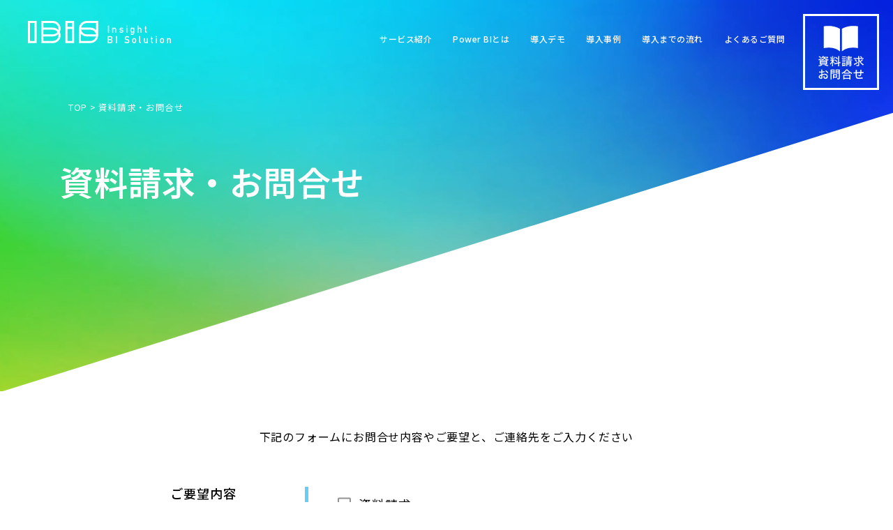

--- FILE ---
content_type: text/html; charset=UTF-8
request_url: https://ibis.insight-system.co.jp/request/
body_size: 78144
content:
<!DOCTYPE html><html lang="ja"><head><meta charset="utf-8"><meta name="format-detection" content="telephone=no"><meta name="viewport" content="width=device-width">  <script defer src="[data-uri]"></script> <link rel="shortcut icon" href="https://ibis.insight-system.co.jp/wp-content/themes/ibis/assets/img/common/favicon.ico"><link rel="apple-touch-icon" href="https://ibis.insight-system.co.jp/wp-content/themes/ibis/assets/img/common/apple-touch-icon.png"><link rel="icon" type="image/png" href="https://ibis.insight-system.co.jp/wp-content/themes/ibis/assets/img/common/android-chrome-192x192.png"><link rel="stylesheet" href="https://cdn.jsdelivr.net/npm/yakuhanjp@3.4.1/dist/css/yakuhanjp-noto.min.css"> <svg xmlns="http://www.w3.org/2000/svg" class="all_svg"> <symbol id="header-logo-pc" viewBox="0 0 203.18 31.67"> <path d="M113.69 6.76h1.47v10h-1.47zm6.11 2.87h1.39v.75a2.18 2.18 0 011.81-.84 2.31 2.31 0 011.58.62 2.47 2.47 0 01.73 1.85v4.74h-1.38v-4.21a1.58 1.58 0 00-.38-1.14 1.29 1.29 0 00-1-.39 1.3 1.3 0 00-1 .39 1.53 1.53 0 00-.39 1.14v4.21h-1.38zm10.88 4.93a2.82 2.82 0 002.18.91 1.84 1.84 0 001-.23.78.78 0 00.38-.68.61.61 0 00-.24-.56 1.09 1.09 0 00-.61-.16l-1.22-.12a2.29 2.29 0 01-1.42-.61 1.82 1.82 0 01-.57-1.41 1.92 1.92 0 01.75-1.64 2.94 2.94 0 011.81-.53 6.11 6.11 0 01.86.06 3.58 3.58 0 01.71.2 4 4 0 011.14.69l-.86 1.05a4.53 4.53 0 00-.84-.52 2.87 2.87 0 00-1-.18 1.36 1.36 0 00-.91.25.76.76 0 00-.27.61.48.48 0 00.2.42 1.14 1.14 0 00.71.25l1.14.09a2.1 2.1 0 011.56.68 2.35 2.35 0 01.44 1.45 1.84 1.84 0 01-.82 1.58 3.36 3.36 0 01-2 .64 4.3 4.3 0 01-3-1.27zm9.2-7.8h1.38v1.42h-1.38zm0 2.87h1.38v7.1h-1.38zm9.8 6.37a2.28 2.28 0 01-1.77.84 2.14 2.14 0 01-1.11-.29 2.35 2.35 0 01-.71-.58 2.1 2.1 0 01-.39-.86 9.25 9.25 0 01-.13-1.9 9.69 9.69 0 01.13-1.94 2 2 0 01.39-.84 2.32 2.32 0 013.26-.33 2.57 2.57 0 01.33.33v-.8h1.38v6.93a3 3 0 01-.89 2.38 3.09 3.09 0 01-4.36-.28 1.34 1.34 0 01-.11-.14l1.05-.88a2.33 2.33 0 00.61.43 1.56 1.56 0 00.73.22 1.46 1.46 0 001.57-1.55zM147 13.19a7 7 0 00.06 1.12 1 1 0 00.21.53 1.47 1.47 0 00.43.35 1.27 1.27 0 001.35 0 1.39 1.39 0 00.41-.35 1.22 1.22 0 00.24-.53 10.47 10.47 0 000-1.12 11.23 11.23 0 000-1.16 1.13 1.13 0 00-.24-.52 1.49 1.49 0 00-.41-.38 1.41 1.41 0 00-1.35 0 1.73 1.73 0 00-.43.38.92.92 0 00-.27.49 7.52 7.52 0 00-.06 1.16zm8.71-6.43h1.38v3.62a2.23 2.23 0 011.79-.84 2.29 2.29 0 011.58.62 2.48 2.48 0 01.74 1.84v4.74h-1.38v-4.2a1.59 1.59 0 00-.39-1.14 1.39 1.39 0 00-2 0 1.54 1.54 0 00-.4 1.14v4.21h-1.33zm10.76.71h1.38v2.16h1v1.09h-1v4.15c0 .36.16.52.49.52h.53v1.34h-.72a1.62 1.62 0 01-1.2-.46 1.7 1.7 0 01-.47-1.29v-4.26h-.7V9.63h.7zm-52.98 14.12h3.75a2.91 2.91 0 012.14.73 2.67 2.67 0 01.72 1.94 2.42 2.42 0 01-.28 1.18 2 2 0 01-.44.52 3 3 0 01-.7.47 2 2 0 011.19.85 2.92 2.92 0 01.38 1.44 2.79 2.79 0 01-.78 2.05 2.59 2.59 0 01-1.91.79h-4.07zm1.51 1.33v2.87h2.1a1.47 1.47 0 001.19-.43 1.42 1.42 0 00.38-1 1.49 1.49 0 00-.38-1 1.67 1.67 0 00-1.19-.41zm0 4.22v3h2.25a1.53 1.53 0 001.2-.46 1.64 1.64 0 00.38-1.06 1.43 1.43 0 00-1.58-1.5zm10.19-5.55h1.46v10h-1.46zm12.87 7.55a4.12 4.12 0 002.74 1c1.26 0 1.89-.48 1.91-1.39 0-.74-.41-1.19-1.26-1.34l-1.27-.19a3.07 3.07 0 01-1.9-.95 2.68 2.68 0 01-.67-1.85 2.75 2.75 0 01.84-2.11 3.25 3.25 0 012.31-.81 5.27 5.27 0 013.13 1.06l-.81 1.24a4.31 4.31 0 00-2.4-.77 1.85 1.85 0 00-1.13.35 1.31 1.31 0 00-.48 1.08 1.11 1.11 0 00.33.78 1.82 1.82 0 001 .5l1.09.16a3 3 0 012 1 2.92 2.92 0 01.64 1.86q-.08 2.86-3.39 2.91a5.42 5.42 0 01-3.68-1.37zM148.13 28a6.29 6.29 0 01.18-1.73 2.77 2.77 0 01.57-1 2.6 2.6 0 01.8-.63 2.89 2.89 0 011.29-.28 3 3 0 011.32.28 2.51 2.51 0 01.77.64 2.12 2.12 0 01.58 1 7.21 7.21 0 01.17 1.73 6.5 6.5 0 01-.17 1.7 2.51 2.51 0 01-.58 1 2.35 2.35 0 01-.33.3 1.43 1.43 0 01-.44.3 2.76 2.76 0 01-1.32.31 2.73 2.73 0 01-1.29-.31 3 3 0 01-.8-.6 2.9 2.9 0 01-.57-1 6.07 6.07 0 01-.18-1.71zm4.3 0a8.17 8.17 0 00-.07-1.11 1.29 1.29 0 00-.28-.59 1 1 0 00-.44-.38 1.6 1.6 0 00-1.32 0 1.12 1.12 0 00-.46.38 1.52 1.52 0 00-.27.59 5.76 5.76 0 00-.08 1.1 5.61 5.61 0 00.08 1.08 1.8 1.8 0 00.27.62 1.6 1.6 0 00.46.36 1.53 1.53 0 001.32 0 1.37 1.37 0 00.72-1 7.55 7.55 0 00.07-1.06zm5.68-6.41h1.38v8.14c0 .33.17.49.53.49h.48v1.34h-.62a1.89 1.89 0 01-1.24-.39 1.55 1.55 0 01-.53-1.32zm6.76 2.87h1.38v4.22a1.59 1.59 0 00.39 1.12 1.31 1.31 0 001 .41 1.29 1.29 0 001-.41 1.53 1.53 0 00.38-1.12v-4.22h1.39v7.1H169v-.76a2.22 2.22 0 01-1.79.85 2.36 2.36 0 01-1.54-.65 2.22 2.22 0 01-.76-1.81zm10.23-2.16h1.39v2.16h1v1.09h-1v4.15c0 .36.15.52.49.52h.52v1.34h-.73a1.61 1.61 0 01-1.19-.46 1.71 1.71 0 01-.48-1.29v-4.26h-.69v-1.09h.69zm6.48-.71H183V23h-1.38zm0 2.87H183v7.1h-1.38zm6.13 3.54a6.29 6.29 0 01.18-1.73 2.89 2.89 0 011.36-1.63 2.93 2.93 0 011.3-.28 2.84 2.84 0 011.31.28 2.51 2.51 0 01.77.64 2.23 2.23 0 01.59 1 7.2 7.2 0 01.16 1.73 7 7 0 01-.16 1.7 2.42 2.42 0 01-.59 1 2.35 2.35 0 01-.33.3 1.23 1.23 0 01-.44.3 2.72 2.72 0 01-1.31.31 2.89 2.89 0 01-2.11-.91 2.92 2.92 0 01-.58-1 6.09 6.09 0 01-.15-1.71zm4.29 0a5.86 5.86 0 00-.07-1.11 1.28 1.28 0 00-.27-.59 1 1 0 00-.45-.38 1.55 1.55 0 00-.66-.15 1.52 1.52 0 00-.66.15 1.12 1.12 0 00-.46.38 1.5 1.5 0 00-.26.59 5.76 5.76 0 00-.08 1.1 5.61 5.61 0 00.08 1.08 1.25 1.25 0 00.72 1 1.36 1.36 0 00.66.15 1.28 1.28 0 00.66-.15 1.43 1.43 0 00.45-.36 1.39 1.39 0 00.27-.62A5.4 5.4 0 00192 28zm5.68-3.54h1.37v.75a2.18 2.18 0 011.78-.84 2.29 2.29 0 011.58.62 2.44 2.44 0 01.74 1.85v4.74h-1.35v-4.21a1.58 1.58 0 00-.38-1.14 1.33 1.33 0 00-1-.39 1.29 1.29 0 00-1 .39 1.55 1.55 0 00-.39 1.14v4.21h-1.39zM46.44 11A11 11 0 0035.5 0H19.12v31.43H35.5a11 11 0 0010.94-11 10.75 10.75 0 00-1.08-4.73 10.86 10.86 0 001.08-4.7zM22.08 3H35.5a8 8 0 018 8 9 9 0 01-.21 1.79 11 11 0 00-7.8-3.27H22.08zm19.85 12.72A8 8 0 0135.51 19H22.08v-6.56H35.5a8 8 0 016.43 3.28zm1.58 4.74a8 8 0 01-8 8H22.08v-6.53H35.5a11 11 0 007.8-3.27 9 9 0 01.21 1.79zM83.44 0a11 11 0 00-10.86 9.49 12.13 12.13 0 00-.11 1.51v20.43h16.37a11 11 0 0010.85-9.5 9.14 9.14 0 00.12-1.48V0zm5.4 28.47H75.43v-10a10.91 10.91 0 008 3.5h13.28a8 8 0 01-7.87 6.5zm-13.27-16h13.27A8 8 0 0196.7 19H83.44a8 8 0 01-7.87-6.56zm13.27-2.98H75.57A8 8 0 0183.43 3h13.41v10a10.89 10.89 0 00-8-3.51zM12.28 31.43H0V0h12.28zM3 28.48h6.36V3H3zM53.34 0v31.43h12.28V0zm9.29 28.47H56.3V11.32h6.37zM56.3 8.38V3h6.37v5.38z" data-name="レイヤー 6"/> </symbol> <symbol id="header-logo-sp" viewBox="0 0 325.83 44.33"> <path class="cls-1" d="M155.94.87h2.78v18.94h-2.78zm11.6 5.46h2.63v1.43h.05a4.13 4.13 0 013.39-1.6 4.4 4.4 0 013 1.18 4.65 4.65 0 011.39 3.51v9h-2.62v-8a3 3 0 00-.73-2.16 2.44 2.44 0 00-1.85-.75 2.49 2.49 0 00-1.86.75 2.92 2.92 0 00-.74 2.16v8h-2.63zm20.66 9.36a5.37 5.37 0 004.14 1.73 3.45 3.45 0 001.85-.45 1.44 1.44 0 00.72-1.28 1.12 1.12 0 00-.43-1 2.11 2.11 0 00-1.17-.32l-2.31-.22a4.4 4.4 0 01-2.7-1.15 3.53 3.53 0 01-1.08-2.68 3.7 3.7 0 011.42-3.12 5.49 5.49 0 013.45-1 11.3 11.3 0 011.63.11 7.49 7.49 0 011.34.37A7.72 7.72 0 01197.23 8l-1.63 2a8.24 8.24 0 00-1.6-1 5.13 5.13 0 00-1.91-.33 2.51 2.51 0 00-1.73.46 1.46 1.46 0 00-.52 1.17.9.9 0 00.39.79 2.24 2.24 0 001.34.48l2.17.17a4 4 0 012.95 1.28 4.41 4.41 0 01.84 2.77 3.51 3.51 0 01-1.55 3 6.54 6.54 0 01-3.86 1.21 8.16 8.16 0 01-5.75-2.42zM205.65.87h2.62v2.7h-2.62zm0 5.46h2.62v13.48h-2.62zm18.62 12.07a4.4 4.4 0 01-3.37 1.6 4.09 4.09 0 01-2.11-.56 4.68 4.68 0 01-1.35-1.09 4.29 4.29 0 01-.74-1.63 17.58 17.58 0 01-.24-3.61 18.21 18.21 0 01.24-3.68 4 4 0 01.74-1.6 4.41 4.41 0 016.83 0v-1.5h2.62v13.16A5.78 5.78 0 01225.2 24a5.87 5.87 0 01-8.5-.79l2-1.67a4.93 4.93 0 001.16.82 3 3 0 001.38.4 3 3 0 002.16-.77 3 3 0 00.83-2.16zm-5.18-5.32a14.5 14.5 0 00.1 2.14 2 2 0 00.41 1 2.53 2.53 0 00.81.66 2.4 2.4 0 002.56 0 2.38 2.38 0 00.78-.66 2.27 2.27 0 00.45-1 20.37 20.37 0 00.07-2.14 21.66 21.66 0 00-.07-2.19 2.06 2.06 0 00-.45-1 3.07 3.07 0 00-.78-.72 2.72 2.72 0 00-2.56 0 3.27 3.27 0 00-.81.72 1.79 1.79 0 00-.41 1 15.42 15.42 0 00-.1 2.19zM235.72.87h2.62v6.89a4.17 4.17 0 013.4-1.6 4.4 4.4 0 013 1.18 4.68 4.68 0 011.39 3.51v9h-2.62v-8a3 3 0 00-.73-2.16 2.67 2.67 0 00-3.71 0 2.92 2.92 0 00-.75 2.16v8h-2.62zm20.43 1.35h2.62v4.11h1.92V8.4h-1.92v7.87c0 .68.3 1 .93 1h1v2.54h-1.37a3.06 3.06 0 01-2.27-.88 3.19 3.19 0 01-.9-2.44V8.4h-1.32V6.33h1.32zM155.56 25.23h7.11a5.54 5.54 0 014.06 1.4 5 5 0 011.38 3.68 4.62 4.62 0 01-.54 2.23 3.54 3.54 0 01-.84 1 5.59 5.59 0 01-1.33.88 3.71 3.71 0 012.27 1.62 5.45 5.45 0 01.72 2.74 5.31 5.31 0 01-1.48 3.89 4.86 4.86 0 01-3.62 1.49h-7.73zm2.78 2.54v5.45h4a2.83 2.83 0 002.25-.82 2.68 2.68 0 00.73-1.91 2.82 2.82 0 00-.73-1.95 3.12 3.12 0 00-2.25-.77zm0 8v5.71h4.28a2.92 2.92 0 002.28-.87 3 3 0 00.71-2 3 3 0 00-.71-2 3 3 0 00-2.28-.85zm19.43-10.54h2.77v18.94h-2.77zm24.43 14.35a7.9 7.9 0 005.21 1.89c2.38 0 3.59-.91 3.63-2.64 0-1.41-.78-2.26-2.4-2.55l-2.42-.35a5.91 5.91 0 01-3.6-1.81 5.11 5.11 0 01-1.28-3.51 5.29 5.29 0 011.6-4 6.1 6.1 0 014.39-1.54 10.19 10.19 0 015.95 2l-1.55 2.36a8.25 8.25 0 00-4.55-1.46 3.41 3.41 0 00-2.14.66 2.53 2.53 0 00-.92 2.06 2.14 2.14 0 00.62 1.48 3.54 3.54 0 002 .94l2.07.3a5.63 5.63 0 013.81 1.91 5.43 5.43 0 011.22 3.53c-.09 3.63-2.23 5.46-6.43 5.52a10.27 10.27 0 01-7-2.59zm19.13-2.16a12 12 0 01.34-3.28 4.88 4.88 0 011.08-1.89 4.94 4.94 0 011.51-1.2 5.34 5.34 0 012.46-.53 5.42 5.42 0 012.5.53 4.61 4.61 0 011.46 1.21 4.3 4.3 0 011.11 1.88 13.61 13.61 0 01.31 3.28 12.57 12.57 0 01-.32 3.24 4.57 4.57 0 01-1.1 1.94 4.36 4.36 0 01-.62.58 2.74 2.74 0 01-.84.56 5.17 5.17 0 01-2.51.59 5.06 5.06 0 01-2.45-.59 5.15 5.15 0 01-1.51-1.14 5.26 5.26 0 01-1.08-1.94 11.6 11.6 0 01-.34-3.24zm8.15 0a12.9 12.9 0 00-.13-2.11 2.46 2.46 0 00-.52-1.12 2 2 0 00-.85-.72 3 3 0 00-2.5 0 2.31 2.31 0 00-.88.72 3.09 3.09 0 00-.5 1.12 10.42 10.42 0 00-.15 2.09 10.21 10.21 0 00.15 2.06 3.43 3.43 0 00.5 1.17 3.14 3.14 0 00.88.69 2.84 2.84 0 002.5 0 2.51 2.51 0 00.85-.69 2.7 2.7 0 00.52-1.17 12.26 12.26 0 00.13-2.02zm10.79-12.19h2.62V40.7c0 .62.33.93 1 .93h.91v2.54h-1.17a3.7 3.7 0 01-2.36-.74 3 3 0 01-1-2.52zm12.84 5.46h2.62v8a3 3 0 00.74 2.14 2.47 2.47 0 001.86.77 2.41 2.41 0 001.85-.77 3 3 0 00.73-2.14v-8h2.63v13.48h-2.63v-1.44h-.05a4.16 4.16 0 01-3.38 1.6 4.39 4.39 0 01-2.93-1.22 4.27 4.27 0 01-1.44-3.45zm19.42-4.11h2.63v4.11h1.91v2.07h-1.91v7.87c0 .68.29 1 .93 1h1v2.54h-1.39a3.05 3.05 0 01-2.26-.88 3.19 3.19 0 01-.91-2.44v-8.09h-1.31v-2.07h1.31zm12.3-1.35h2.62v2.7h-2.62zm0 5.46h2.62v13.48h-2.62zm11.63 6.73a12.38 12.38 0 01.34-3.28 5.5 5.5 0 012.6-3.09 5.26 5.26 0 012.45-.53 5.39 5.39 0 012.5.53 4.61 4.61 0 011.46 1.21 4.3 4.3 0 011.11 1.88 13.11 13.11 0 01.31 3.28 12.65 12.65 0 01-.31 3.24 4.7 4.7 0 01-1.11 1.94 3.88 3.88 0 01-.62.58 2.62 2.62 0 01-.84.56 5.16 5.16 0 01-2.5.59 5.37 5.37 0 01-4-1.73 5.28 5.28 0 01-1.09-1.94 12 12 0 01-.3-3.24zm8.15 0a11.85 11.85 0 00-.13-2.11 2.45 2.45 0 00-.51-1.12 2 2 0 00-.86-.72 2.78 2.78 0 00-1.26-.27 2.85 2.85 0 00-1.24.27 2.39 2.39 0 00-.88.72 3.08 3.08 0 00-.49 1.12 10.42 10.42 0 00-.15 2.09 10.21 10.21 0 00.15 2.06 3.41 3.41 0 00.49 1.17 3.29 3.29 0 00.88.69 2.73 2.73 0 001.24.29 2.66 2.66 0 001.26-.29 2.56 2.56 0 00.86-.69 2.69 2.69 0 00.51-1.17 11.25 11.25 0 00.13-2.02zm10.79-6.73h2.6v1.42h.05a4.17 4.17 0 013.39-1.59 4.36 4.36 0 013 1.18 4.65 4.65 0 011.4 3.51v9h-2.62v-8a3 3 0 00-.73-2.16 2.46 2.46 0 00-1.85-.75 2.5 2.5 0 00-1.87.75 3 3 0 00-.74 2.16v8h-2.63zM65 15.35A15.37 15.37 0 0049.69 0H26.77v44h22.92A15.37 15.37 0 0065 28.63 15.14 15.14 0 0063.5 22a15.11 15.11 0 001.5-6.65zM30.91 4.14h18.78A11.22 11.22 0 0160.9 15.35a11.49 11.49 0 01-.29 2.51 15.32 15.32 0 00-10.92-4.58H30.91zM58.7 22a11.19 11.19 0 01-9 4.58H30.91v-9.16h18.78A11.18 11.18 0 0158.7 22zm2.2 6.64a11.23 11.23 0 01-11.21 11.21H30.91V30.7h18.78a15.28 15.28 0 0010.92-4.58 11.56 11.56 0 01.29 2.51z"/> <path d="M116.8 0a15.38 15.38 0 00-15.2 13.28 15.76 15.76 0 00-.15 2.07V44h22.91a15.35 15.35 0 0015.19-13.3 14.1 14.1 0 00.16-2.07V0zm7.56 39.85h-18.78v-14a15.3 15.3 0 0011.22 4.9h18.58a11.24 11.24 0 01-11.02 9.1zm-18.58-22.43h18.58a11.24 11.24 0 0111 9.15H116.8a11.24 11.24 0 01-11.02-9.15zm18.58-4.14h-18.58a11.23 11.23 0 0111-9.14h18.77v14.05a15.27 15.27 0 00-11.19-4.91zM17.19 44H0V0h17.19zm-13-4.13h8.91V4.14H4.14z"/> <path class="cls-1" d="M74.67 0v44h17.19V0zm13 39.85h-8.86v-24h8.91zm-8.86-28.12V4.14h8.91v7.59z"/> </symbol> <symbol id="header-contact-pc" viewBox="0 0 217.5 217.9"> <path d="M111,107.2a43.77,43.77,0,0,1,18.9-9.4,70.18,70.18,0,0,1,27.4.2V35.4c-12.1-2.2-31.5-1.8-46.3,7.3v64.5Z"/> <path d="M105.6,107.2a43.77,43.77,0,0,0-18.9-9.4,70.18,70.18,0,0,0-27.4.2V35.4c12-2.2,31.5-1.8,46.3,7.3Z"/> <path d="M217.5,217.9H0V0H217.5ZM6,211.9H211.5V6H6Z"/> <path d="M56.5,125.2a19.28,19.28,0,0,1-3,2.7,7.69,7.69,0,0,0-1.8-1.8,12.81,12.81,0,0,0,5-5.8l2.8.6a23.61,23.61,0,0,1-1.3,2h9.7a26.2,26.2,0,0,0,2.8-.1l1.6,1.3c-.1.1-.2.3-.4.4s-.1.2-.2.3a14.71,14.71,0,0,1-3.1,3.5,18.89,18.89,0,0,0-2.5-1.1,10,10,0,0,0,2.5-2.1H63c1,3.2,4.7,5.2,10.3,5.7a9.06,9.06,0,0,0-1.3,2.6,16.65,16.65,0,0,1-3.2-.8,29.19,29.19,0,0,0-.1,3.2v5.8c0,1.1,0,2.2.1,3.3a33.33,33.33,0,0,0-3.5-.1H63.5c2.9,1.5,5.1,2.1,9.4,2.5a11,11,0,0,0-1.7,2.5A26.51,26.51,0,0,1,61,146.2l2-1.2H53.4l2,1.4c-3.3,2-5.2,2.7-9.9,3.6a7.76,7.76,0,0,0-1.6-2.4c4.3-.5,6.3-1.1,9-2.6H51.3a33.33,33.33,0,0,0-3.5.1,26.42,26.42,0,0,0,.1-3.2v-6.1a32.25,32.25,0,0,0-.1-3.4,28.32,28.32,0,0,0,3.3.1h2.3a7.71,7.71,0,0,0-1.4-2.1,13.42,13.42,0,0,0,5.2-1.4,5.72,5.72,0,0,0,2.8-3.8Zm-3.7,4.4c-2.4,1.1-3.4,1.6-6.3,2.7-.5.2-.8.4-1.4.6l-1-2.8a31.66,31.66,0,0,0,8-2.8Zm-2.6-3.2a19.67,19.67,0,0,0-5.2-3.2l1.7-2.1a27,27,0,0,1,5.2,3Zm.5,9.7H66v-1.5H50.7Zm0,3.4H66V138H50.7Zm0,3.4H66v-1.5H50.7Zm14.9-10.4H68c-3.3-1.1-5-2.4-6.5-4.8a7.46,7.46,0,0,1-3.4,3.4,16.91,16.91,0,0,1-4.3,1.5Z"/> <path d="M81,134.1a12.74,12.74,0,0,0-2.8.2v-2.9a26.35,26.35,0,0,0,2.8.2h2.3V124a18.29,18.29,0,0,0-.2-3.3h3.1c-.1,1.1-.2,2.2-.2,3.2v7.6h1.7a19.27,19.27,0,0,0,2.4-.1v2.8a20.08,20.08,0,0,0-2.5-.1H86.2a19.14,19.14,0,0,0,4.3,5.1,20.13,20.13,0,0,0-1.4,2.5,26.85,26.85,0,0,1-3.4-4.7c.1,1.3.2,3.2.2,4.1v5.6a19.4,19.4,0,0,0,.2,3.4H82.9a20,20,0,0,0,.2-3.5V142c0-1.4.1-3,.2-4.3a24.31,24.31,0,0,1-4.5,8,7.2,7.2,0,0,0-1.5-2.7,23.72,23.72,0,0,0,5.3-8.9Zm-.6-11.5a32.2,32.2,0,0,1,2,6.9l-2.3,1a27.85,27.85,0,0,0-2-6.8Zm10.7.9a34.63,34.63,0,0,1-2.6,7l-2-1a24.16,24.16,0,0,0,2.2-6.9Zm9.5.8a21.74,21.74,0,0,0-.2-3.6h3.3a21.74,21.74,0,0,0-.2,3.6v14.2a17.1,17.1,0,0,0,3-.9l.5,3.1a17,17,0,0,0-3.1.6l-.5.1v5a21.74,21.74,0,0,0,.2,3.6h-3.3a22.34,22.34,0,0,0,.2-3.7v-4.2L93,143.8c-1,.2-2,.5-3,.8l-.6-3.1a16.68,16.68,0,0,0,3.1-.5l8-1.8V124.3ZM92.8,131a29,29,0,0,1,5.7,4.8L96.7,138a30.08,30.08,0,0,0-5.7-5Zm1-8a26.29,26.29,0,0,1,5.6,4.9L97.6,130a30.08,30.08,0,0,0-5.7-5Z"/> <path d="M111.1,126a21.12,21.12,0,0,0,2.6.2h5.8a10.55,10.55,0,0,0,2.5-.2v2.6a16.27,16.27,0,0,0-2.4-.1h-6a22.6,22.6,0,0,0-2.6.1Zm1.1-4.5a19.48,19.48,0,0,0,2.5.2h4.4a11,11,0,0,0,2.5-.2v2.7a19.48,19.48,0,0,0-2.5-.2h-4.3a20.9,20.9,0,0,0-2.5.1Zm0,28.3a30.28,30.28,0,0,0,.2-3.1v-4.5a22.6,22.6,0,0,0-.1-2.6,21.75,21.75,0,0,0,2.6.1h4.4a16.2,16.2,0,0,0,2.2-.1,19.27,19.27,0,0,0-.1,2.4v4.8a20.9,20.9,0,0,0,.1,2.5h-2.7v-1.1H115v1.6Zm0-19.1a14.77,14.77,0,0,0,2.1.1h5a13.4,13.4,0,0,0,2-.1v2.6a13.4,13.4,0,0,0-2-.1h-5a14.77,14.77,0,0,0-2.1.1Zm0,4.4a14.77,14.77,0,0,0,2.1.1h4.9a13.4,13.4,0,0,0,2-.1v2.6a14.77,14.77,0,0,0-2.1-.1h-4.9a13.4,13.4,0,0,0-2,.1Zm2.8,10.7h3.9V142H115Zm11-20.6a15.14,15.14,0,0,0-3,.2v-2.6a15.14,15.14,0,0,0,3,.2h3.6a10.55,10.55,0,0,0-.2-2.5h3.1a10.55,10.55,0,0,0-.2,2.5h4.4a16.15,16.15,0,0,0,3.1-.2v2.6a30.28,30.28,0,0,0-3.1-.2h-4.4v1.7h3.5a26.2,26.2,0,0,0,2.8-.1v2.4a26.2,26.2,0,0,0-2.8-.1h-3.4v1.8h4.9a17.2,17.2,0,0,0,3.2-.2v2.6a17.2,17.2,0,0,0-3.2-.2H125.8a16.68,16.68,0,0,0-3.2.2v-2.6a17.2,17.2,0,0,0,3.2.2h4V129h-3a26.2,26.2,0,0,0-2.8.1v-2.4a26.2,26.2,0,0,0,2.8.1h2.9v-1.7Zm.4,21.1a21.74,21.74,0,0,0,.2,3.6h-3c.1-1.2.2-2.4.2-3.6v-9.2a20.18,20.18,0,0,0-.1-2.7,21,21,0,0,0,2.7.1h9a28.1,28.1,0,0,0,2.9-.1c-.1,1.1-.1,2.2-.1,3.3v9.1c0,2.3-.7,2.9-3.6,2.9-.8,0-1.7,0-2.8-.1a11,11,0,0,0-.6-2.6,18.41,18.41,0,0,0,3.3.3c.8,0,1.1-.2,1.1-.9v-1.6h-9Zm9-7.7v-1.8h-9v1.8Zm0,3.9v-1.8h-9v1.8Z"/> <path d="M160.7,128.8a23.73,23.73,0,0,0,3,6.7,24.65,24.65,0,0,0,5.1-5.6l2.5,1.9c-.3.3-.3.3-1.9,2a37.91,37.91,0,0,1-4.2,3.8,24.22,24.22,0,0,0,3.1,3.3,25.71,25.71,0,0,0,5.5,3.8,10.52,10.52,0,0,0-2,2.7,27.6,27.6,0,0,1-7.2-6.4,26.79,26.79,0,0,1-4.1-6.9c.1,1.6.1,3.5.1,4.9v7.8c0,2.1-.8,2.8-3.6,2.8-1.2,0-2.7-.1-4-.2a9.47,9.47,0,0,0-.7-2.9,29.84,29.84,0,0,0,4.2.4c1.1,0,1.4-.2,1.4-1v-17h-9.1c-1.1,0-2.3.1-3.4.2v-3c1.2.1,2.3.2,3.5.2h8.9v-2.1a20.55,20.55,0,0,0-.2-3.5h3.3c-.1,1.2-.2,2.3-.2,3.5v2.1h6.5a15.34,15.34,0,0,0-4.3-3.7l2-1.7a31.6,31.6,0,0,1,4.5,3.7l-2,1.7h2.4a20,20,0,0,0,3.5-.2v3a20.55,20.55,0,0,0-3.5-.2ZM157.1,140a69.08,69.08,0,0,1-8.6,5.4,9.91,9.91,0,0,0-1.7,1.1l-1.4-3.1a24.91,24.91,0,0,0,4.7-2.1,39.14,39.14,0,0,0,6-4Zm-6.9-10a33.92,33.92,0,0,1,4.4,5.6l-2.5,1.8a30,30,0,0,0-4.2-5.7Z"/> <path d="M61.6,166.8a19.58,19.58,0,0,0-2,.3,35,35,0,0,1-4.5.7v4.7a23.82,23.82,0,0,1,6.5-1,10.54,10.54,0,0,1,6,1.5,7,7,0,0,1,3.3,6,6.83,6.83,0,0,1-6.7,7h-.3a5,5,0,0,1-5.1-3.6,13.06,13.06,0,0,1-.5-3.9,7.89,7.89,0,0,0,3-1.2c0,.4-.1.8-.1,1.2a13.33,13.33,0,0,0,.3,2.8,2.5,2.5,0,0,0,2.5,1.6,3.76,3.76,0,0,0,3.7-3.7v-.3c0-2.9-2.4-4.8-6.2-4.8a19,19,0,0,0-6.3,1.1v6.6a10.55,10.55,0,0,1-.2,2.5,2.62,2.62,0,0,1-2.7,1.7,9.59,9.59,0,0,1-5.8-2.1,4.42,4.42,0,0,1-1.6-3.4q0-2.25,2.7-4.5a19.18,19.18,0,0,1,4.6-2.7V168c-.2,0-.2,0-1.3.1h-5v-3a15.06,15.06,0,0,0,3.7.2H51a3.14,3.14,0,0,0,1.2-.1v-2.5a19.4,19.4,0,0,0-.2-3.4h3.4a18.29,18.29,0,0,0-.2,3.3v2.5a27.15,27.15,0,0,0,6.3-1.3Zm-9.4,9.6c-2.8,1.4-4.2,2.9-4.2,4.2a2.14,2.14,0,0,0,1.2,1.7,4.9,4.9,0,0,0,2.4.8c.6,0,.7-.3.7-1.5v-5.2Zm17.7-6.3a29.1,29.1,0,0,0-6.4-6.7l2.5-1.7a25.94,25.94,0,0,1,6.4,6.4Z"/> <path d="M81.7,184a24.2,24.2,0,0,0,.2,3.8H78.7a24.2,24.2,0,0,0,.2-3.8V163.1c0-1.2,0-2.4-.1-3.6,1.1.1,2.2.1,3.3.1h5.2c1.1,0,2.2,0,3.3-.1a28.12,28.12,0,0,0-.1,3v4.9a21.92,21.92,0,0,0,.1,2.9,28.18,28.18,0,0,0-3.1-.1H81.7Zm0-20.1h6.1v-2H81.7Zm0,4.2h6.1V166H81.7ZM98,180.4a14.77,14.77,0,0,0,.1,2.1,16.2,16.2,0,0,0-2.2-.1H88.5v2.3H85.6a30.28,30.28,0,0,0,.2-3.1v-6.7a13.42,13.42,0,0,0-.1-2.1,16.22,16.22,0,0,0,2.3.1h7.6a16.27,16.27,0,0,0,2.4-.1,14.77,14.77,0,0,0-.1,2.1Zm-9.4-.5h6.8v-4.7H88.6Zm16.6,4.3c0,1.5-.2,2.3-1,2.7s-1.2.5-3.2.5c-.7,0-1,0-2.9-.1a10.22,10.22,0,0,0-.7-2.9,26.93,26.93,0,0,0,4,.3c.9,0,1.1-.2,1.1-.9V170.2H96.2a28.18,28.18,0,0,0-3.1.1,24.44,24.44,0,0,0,.1-2.9v-4.9a27.19,27.19,0,0,0-.1-3c1.1.1,2.2.1,3.3.1h5.7c1.1,0,2.2,0,3.4-.1-.1,1.2-.2,2.3-.2,3.5Zm-9.4-20.3h6.6v-2H95.8Zm0,4.2h6.6V166H95.8Z"/> <path d="M117.9,168.6a40.78,40.78,0,0,1-5.8,3.2,7.71,7.71,0,0,0-1.7-2.7,31.15,31.15,0,0,0,8.4-5,21.31,21.31,0,0,0,5-5.4h3.3a21.69,21.69,0,0,0,5.3,5.6,30.19,30.19,0,0,0,8.4,4.7,8.93,8.93,0,0,0-1.5,2.9,31.23,31.23,0,0,1-5.9-3.4v2.6a26.2,26.2,0,0,0-2.8-.1h-10a21.75,21.75,0,0,0-2.6.1ZM115,187.7c.1-1.1.2-2.2.2-3.2v-7.3a16.15,16.15,0,0,0-.2-3.1,12.21,12.21,0,0,0,2.7.1h15.6a24.37,24.37,0,0,0,2.7-.1c-.1,1-.2,2.1-.2,3.1v7.3a16.68,16.68,0,0,0,.2,3.2h-3.2V186H118.3v1.7Zm3.2-4.3h14.6v-6.6H118.3Zm12.3-15.1a14.12,14.12,0,0,0,2.2-.1,29.52,29.52,0,0,1-7.2-6.9,27,27,0,0,1-7,6.9c.7,0,1.2.1,2,.1Z"/> <path d="M163.9,164.7a24.32,24.32,0,0,0-.2-4.7h3.4a13.55,13.55,0,0,0-.2,2v4.5c2.1,0,4.3-.1,6.4-.3l.1,3.2a11.48,11.48,0,0,0-1.9-.1l-4.6.1a20.35,20.35,0,0,1-.8,6.5,3.67,3.67,0,0,1-3.7,2.6,10.66,10.66,0,0,1-4.4-1.2c0-.7.1-1.1.1-1.5a8.6,8.6,0,0,0-.1-1.6,8.63,8.63,0,0,0,4.1,1.6c.9,0,1.2-.4,1.4-1.9a31.45,31.45,0,0,0,.3-4.4c-5.2.2-5.2.2-9.7.5v3.2c0,1.7.1,5.2.1,5.9.2,3.1,1.6,3.8,7.1,3.8a27.55,27.55,0,0,0,9-1.2l.2,3.5c-1,.1-1,.1-2.6.3a59.53,59.53,0,0,1-7.3.4c-5,0-7.7-.9-8.8-3-.8-1.5-1-3.2-1-7.6V170c-2,.1-4.1.3-6.1.6l-.2-3.1h.9c.2,0,2.1-.1,5.5-.4v-1a33.73,33.73,0,0,0-.2-5.5h3.6c-.2,1.1-.2,1.1-.3,6.4l9.7-.5Z"/> </symbol> <symbol id="header-contact-sp" viewBox="0 0 65.36 76"> <path d="M34.06,35.6a22.29,22.29,0,0,1,9.7-4.6,38.25,38.25,0,0,1,14.07.09V.54C51.64-.52,41.66-.35,34.06,4.11Z"/> <path d="M31.33,35.6A22.38,22.38,0,0,0,21.62,31a38.25,38.25,0,0,0-14.07.09V.54C13.74-.52,23.73-.35,31.33,4.11Z"/> <path d="M5.91,46.47A9,9,0,0,1,4.5,47.74a2.5,2.5,0,0,0-.86-.82A5.92,5.92,0,0,0,6,44.19l1.31.28-.61,1h4.52a7.3,7.3,0,0,0,1.32-.06l.77.6-.17.2a1.3,1.3,0,0,1-.1.15A7,7,0,0,1,11.61,48a5.47,5.47,0,0,0-1.17-.49,4.23,4.23,0,0,0,1.15-1H9C9.47,48,11.19,49,13.82,49.16a4.35,4.35,0,0,0-.56,1.22,9.63,9.63,0,0,1-1.5-.36v4.24a10.18,10.18,0,0,0,.06,1.56H9.21A11,11,0,0,0,13.63,57a5.08,5.08,0,0,0-.78,1.17,12,12,0,0,1-4.77-1.68L9,55.74H4.47l.93.67A11.85,11.85,0,0,1,.76,58.09,3.45,3.45,0,0,0,0,57a9.88,9.88,0,0,0,4.21-1.21H1.84a12.55,12.55,0,0,0,.07-1.5V49.84H4.48a4.05,4.05,0,0,0-.64-1,5.89,5.89,0,0,0,2.4-.66,2.69,2.69,0,0,0,1.35-1.75Zm-1.71,2c-1.12.54-1.61.74-2.94,1.26L.6,50l-.5-1.3A14.63,14.63,0,0,0,3.84,47.4ZM3,47A8.84,8.84,0,0,0,.54,45.51l.81-1A14.48,14.48,0,0,1,3.79,46Zm.25,4.58H10.4v-.72H3.21Zm0,1.59H10.4v-.71H3.21Zm0,1.6H10.4V54H3.21Zm7-4.87h1.16a5,5,0,0,1-3-2.26A3.7,3.7,0,0,1,6.72,49.2a7.9,7.9,0,0,1-2,.69Z"/> <path d="M18.9,50.62a7.48,7.48,0,0,0-1.34.08V49.36a6.66,6.66,0,0,0,1.34.08H20V45.9a11.21,11.21,0,0,0-.08-1.53h1.46a9.55,9.55,0,0,0-.07,1.51v3.56h.77a7.07,7.07,0,0,0,1.13-.06v1.3A8.18,8.18,0,0,0,22,50.62h-.65a8.28,8.28,0,0,0,2,2.37,6,6,0,0,0-.65,1.19A10.6,10.6,0,0,1,21.19,52c0,.6.1,1.48.1,1.92v2.62a8.49,8.49,0,0,0,.09,1.59H19.89A11.07,11.07,0,0,0,20,56.5V54.31a18.62,18.62,0,0,1,.07-2A11,11,0,0,1,18,56.05a4,4,0,0,0-.7-1.26,11.2,11.2,0,0,0,2.51-4.17Zm-.3-5.38a18.19,18.19,0,0,1,1,3.22l-1.08.45a12.71,12.71,0,0,0-.94-3.19Zm5,.42a18,18,0,0,1-1.2,3.27l-.93-.48a11.62,11.62,0,0,0,1-3.26Zm4.45.37A11.51,11.51,0,0,0,28,44.37h1.55A8.92,8.92,0,0,0,29.46,46v6.66a9.85,9.85,0,0,0,1.41-.4l.25,1.44a14,14,0,0,0-1.44.25l-.22.06v2.33a12.25,12.25,0,0,0,.09,1.71H28a10,10,0,0,0,.09-1.73v-2l-3.49.81c-.63.13-1.08.27-1.41.37l-.3-1.45a8,8,0,0,0,1.45-.23L28.09,53Zm-3.66,3.12a13.92,13.92,0,0,1,2.66,2.24l-.86,1a12.88,12.88,0,0,0-2.67-2.33Zm.49-3.75a14.32,14.32,0,0,1,2.63,2.28l-.84,1A13.14,13.14,0,0,0,24,46.36Z"/> <path d="M34.51,46.81a6.92,6.92,0,0,0,1.2.08h2.73a8,8,0,0,0,1.2-.06v1.24a10.09,10.09,0,0,0-1.1,0H35.71a8,8,0,0,0-1.2.06ZM35,44.68a6.4,6.4,0,0,0,1.16.08h2a6.4,6.4,0,0,0,1.16-.08v1.26a11.27,11.27,0,0,0-1.16-.06h-2a11.27,11.27,0,0,0-1.16.06ZM35,58a14.13,14.13,0,0,0,.08-1.46V54.4A8,8,0,0,0,35,53.2a8,8,0,0,0,1.2.06h2.07a8.34,8.34,0,0,0,1,0,10.28,10.28,0,0,0,0,1.11v2.25a11.66,11.66,0,0,0,.06,1.18H38.16v-.54H36.34V58Zm0-9a8.34,8.34,0,0,0,1,0h2.33a7.37,7.37,0,0,0,.94,0v1.2a7.37,7.37,0,0,0-.94,0H36a8.34,8.34,0,0,0-1,0Zm0,2.09a8.34,8.34,0,0,0,1,0h2.31a8.34,8.34,0,0,0,1,0v1.2a8.34,8.34,0,0,0-1,0H36a8.34,8.34,0,0,0-1,0Zm1.27,5h1.82V54.34H36.34Zm5.18-9.69a8.33,8.33,0,0,0-1.41.07v-1.2a6.69,6.69,0,0,0,1.41.09h1.66A4.59,4.59,0,0,0,43,44.15h1.44a5.77,5.77,0,0,0-.09,1.17h2a7,7,0,0,0,1.44-.09v1.2a9.92,9.92,0,0,0-1.44-.07h-2v.79H46a9.43,9.43,0,0,0,1.3-.06V48.2A9.72,9.72,0,0,0,46,48.14H44.44V49h2.3a9.44,9.44,0,0,0,1.5-.09v1.23a7.56,7.56,0,0,0-1.5-.09H41.32a7.61,7.61,0,0,0-1.51.09V49a7.61,7.61,0,0,0,1.51.09h1.86v-.83H41.79c-.44,0-.87,0-1.31.06V47.17a9.72,9.72,0,0,0,1.32.06h1.38v-.79Zm.21,9.91A11.13,11.13,0,0,0,41.82,58H40.39a10.51,10.51,0,0,0,.08-1.68V52c0-.43,0-.85,0-1.28H46a10.39,10.39,0,0,0,1.37-.06,13.56,13.56,0,0,0-.06,1.56V56.5c0,1.06-.35,1.33-1.71,1.33q-.64,0-1.29-.06a4.34,4.34,0,0,0-.3-1.23,9.91,9.91,0,0,0,1.53.15c.39,0,.49-.09.49-.43v-.75H41.73Zm4.21-3.63v-.85H41.73v.85Zm0,1.85v-.83H41.73v.83Z"/> <path d="M59.26,48.16a11.06,11.06,0,0,0,1.4,3.14,11.5,11.5,0,0,0,2.41-2.61l1.16.88-.89,1a18.83,18.83,0,0,1-2,1.78,14.06,14.06,0,0,0,1.44,1.55,11.7,11.7,0,0,0,2.58,1.77,5.8,5.8,0,0,0-.94,1.27,13,13,0,0,1-3.39-3,10.92,10.92,0,0,1-1.91-3.26c0,.74.07,1.64.07,2.28v3.66c0,1-.4,1.31-1.71,1.31a15.58,15.58,0,0,1-1.9-.08,4.51,4.51,0,0,0-.33-1.36,12.74,12.74,0,0,0,2,.18c.53,0,.63-.08.63-.45v-8H53.61a10.6,10.6,0,0,0-1.59.09V46.84a11.41,11.41,0,0,0,1.65.09h4.18V46a11.2,11.2,0,0,0-.09-1.64h1.53A12.78,12.78,0,0,0,59.21,46v1h3a7.78,7.78,0,0,0-2-1.75l.93-.8a12.07,12.07,0,0,1,2.1,1.74l-1,.81h1.14A11.41,11.41,0,0,0,65,46.91v1.41a11.41,11.41,0,0,0-1.65-.09Zm-1.68,5.22a32.22,32.22,0,0,1-4,2.55,5.85,5.85,0,0,0-.79.5L52.09,55a11.35,11.35,0,0,0,2.22-1,19.07,19.07,0,0,0,2.84-1.87Zm-3.2-4.68a16.78,16.78,0,0,1,2.06,2.61l-1.15.86a12.36,12.36,0,0,0-2-2.66Z"/> <path d="M8.32,66.16a4.21,4.21,0,0,0-.93.15,18.36,18.36,0,0,1-2.08.33v2.21a10.5,10.5,0,0,1,3-.47,5,5,0,0,1,2.79.71,3.28,3.28,0,0,1,1.55,2.8,3.22,3.22,0,0,1-3.14,3.3H9.38A2.32,2.32,0,0,1,7,73.51a5.39,5.39,0,0,1-.23-1.83,5.1,5.1,0,0,0,1.4-.55,5.61,5.61,0,0,0,0,.58A4.33,4.33,0,0,0,8.31,73a1.12,1.12,0,0,0,1.17.75A1.72,1.72,0,0,0,11.19,72v-.11c0-1.36-1.14-2.23-2.91-2.23a9,9,0,0,0-3,.54v3.07a5.62,5.62,0,0,1-.09,1.16A1.19,1.19,0,0,1,4,75.24a4.36,4.36,0,0,1-2.7-1,2,2,0,0,1-.77-1.57A3,3,0,0,1,1.77,70.5a7.85,7.85,0,0,1,2.15-1.25V66.72H1V65.37a9.88,9.88,0,0,0,1.72.12h.63a5.81,5.81,0,0,0,.59,0V64.26a10.79,10.79,0,0,0-.09-1.61H5.4a7.86,7.86,0,0,0-.09,1.53v1.16a14,14,0,0,0,3-.6Zm-4.4,4.5c-1.3.66-2,1.38-2,2a1,1,0,0,0,.55.78,2.21,2.21,0,0,0,1.11.38c.27,0,.34-.14.34-.69Zm8.29-3a13.07,13.07,0,0,0-3-3.12l1.16-.8a12.57,12.57,0,0,1,3,3Z"/> <path d="M19.23,74.2a13.57,13.57,0,0,0,.09,1.8h-1.5a13.33,13.33,0,0,0,.09-1.79v-9.8a13,13,0,0,0-.06-1.67,13.56,13.56,0,0,0,1.56.06h2.44a13,13,0,0,0,1.53-.06v5.09H19.23Zm0-9.42h2.88v-.94H19.23Zm0,2h2.88v-1H19.23Zm7.63,5.73a8.37,8.37,0,0,0,.05,1,8.34,8.34,0,0,0-1,0H22.46v1H21.1a8.69,8.69,0,0,0,.08-1.44V69.93a8.37,8.37,0,0,0-.05-1h5.78c0,.33-.05.67-.05,1Zm-4.4-.19h3.16V70.09H22.46Zm7.78,2c0,.72-.12,1.08-.47,1.27a2.66,2.66,0,0,1-1.5.23c-.31,0-.46,0-1.38-.06a4.13,4.13,0,0,0-.34-1.34,14.57,14.57,0,0,0,1.86.15c.42,0,.51-.07.51-.4V67.78H24.56c0-.39.05-.78.05-1.37V64.15a12,12,0,0,0-.05-1.41,13,13,0,0,0,1.53.06h2.66a13.74,13.74,0,0,0,1.57-.06,13,13,0,0,0-.07,1.65Zm-4.41-9.53h3.09v-.94H25.83Zm0,2h3.09v-1H25.83Z"/> <path d="M37.69,67A18.23,18.23,0,0,1,35,68.52a3.53,3.53,0,0,0-.79-1.26,15.32,15.32,0,0,0,3.93-2.34,10.48,10.48,0,0,0,2.33-2.55H42A10.05,10.05,0,0,0,44.49,65a15.14,15.14,0,0,0,3.94,2.22,5.37,5.37,0,0,0-.72,1.36A17.23,17.23,0,0,1,44.94,67v1.2q-.66-.06-1.32-.06h-4.7q-.62,0-1.23.06Zm-1.33,8.94a12.75,12.75,0,0,0,.09-1.51V71a9,9,0,0,0-.07-1.44,8.58,8.58,0,0,0,1.24.06h7.29a8.86,8.86,0,0,0,1.26-.06A9.93,9.93,0,0,0,46.09,71v3.44A9.57,9.57,0,0,0,46.18,76h-1.5v-.79H37.86V76Zm1.5-2h6.82v-3.1H37.86Zm5.76-7.11h1a13.74,13.74,0,0,1-3.39-3.24A12.29,12.29,0,0,1,38,66.79h1Z"/> <path d="M60.76,65.16a13.75,13.75,0,0,0-.09-2.22h1.58a6.74,6.74,0,0,0-.08,1V66a27.37,27.37,0,0,0,3-.13v1.5a6.31,6.31,0,0,0-.87,0H62.14a10.55,10.55,0,0,1-.36,3.06,1.7,1.7,0,0,1-1.72,1.22A4.7,4.7,0,0,1,58,71V69.5a4.36,4.36,0,0,0,1.93.75c.41,0,.57-.21.68-.87a13.36,13.36,0,0,0,.15-2c-2.43.11-2.43.11-4.56.23V69c0,.81,0,2.46.06,2.79.11,1.44.77,1.8,3.33,1.8A13.45,13.45,0,0,0,63.82,73l.12,1.65c-.45.06-.45.06-1.2.13a28.07,28.07,0,0,1-3.43.21C57,75,55.7,74.6,55.2,73.62c-.36-.69-.45-1.48-.45-3.54V67.65a21.29,21.29,0,0,0-2.87.28l-.1-1.47a2.81,2.81,0,0,0,.41,0l2.56-.17V65.8a15,15,0,0,0-.1-2.6h1.69a23.15,23.15,0,0,0-.11,3l4.53-.2Z"/> </symbol> <symbol id="logo-footer-pc" viewBox="0 0 140.54 72.39"> <path d="M0 49.9h1.28v8.74H0zm6.74 2.52h1.2v.66H8a1.92 1.92 0 011.56-.74 2 2 0 011.37.55 2.13 2.13 0 01.64 1.61v4.14h-1.2v-3.71a1.36 1.36 0 00-.34-1 1.1 1.1 0 00-.85-.35 1.11 1.11 0 00-.86.35 1.33 1.33 0 00-.35 1v3.71H6.74zm10.44 4.32a2.49 2.49 0 001.91.8 1.55 1.55 0 00.85-.21.68.68 0 00.34-.59.54.54 0 00-.2-.47 1.08 1.08 0 00-.54-.15L18.47 56a2 2 0 01-1.24-.53 1.62 1.62 0 01-.5-1.24 1.72 1.72 0 01.66-1.44 2.51 2.51 0 011.61-.45 4.38 4.38 0 01.75.06 4 4 0 01.62.16 3.84 3.84 0 011 .63l-.75.91a3.47 3.47 0 00-.74-.43 2.44 2.44 0 00-.89-.15 1.15 1.15 0 00-.79.21.68.68 0 00-.24.54.4.4 0 00.18.36 1 1 0 00.61.22l1 .08a1.85 1.85 0 011.36.59 2 2 0 01.39 1.28 1.59 1.59 0 01-.71 1.39 3 3 0 01-1.78.52 3.76 3.76 0 01-2.65-1.11zm9.43-6.84h1.21v1.25h-1.21zm0 2.52h1.21v6.22h-1.21zM36.58 58a2.06 2.06 0 01-1.55.72 1.85 1.85 0 01-1-.26 2 2 0 01-.62-.5 2 2 0 01-.34-.75 8.45 8.45 0 01-.07-1.68 8.62 8.62 0 01.11-1.69 1.81 1.81 0 01.34-.74 1.94 1.94 0 01.62-.53 2.18 2.18 0 011-.23 2 2 0 011.55.74v-.66h1.21v6.07a2.51 2.51 0 01-2.61 2.74 2.75 2.75 0 01-2.09-1l.94-.78a2 2 0 00.53.38 1.39 1.39 0 00.64.19 1.26 1.26 0 001.38-1.35zm-2.39-2.46a5.66 5.66 0 00.05 1 .87.87 0 00.19.47 1.19 1.19 0 00.37.31 1.17 1.17 0 001.18 0 1.26 1.26 0 00.36-.31 1 1 0 00.2-.47 7.39 7.39 0 000-1 7.57 7.57 0 000-1 .89.89 0 00-.2-.46 1.47 1.47 0 00-.36-.33 1.24 1.24 0 00-1.18 0 1.37 1.37 0 00-.37.33.81.81 0 00-.19.46 5.79 5.79 0 00-.05.99zm9.05-5.64h1.21v3.18a1.9 1.9 0 011.55-.74 2 2 0 011.37.55 2.13 2.13 0 01.64 1.61v4.14h-1.17v-3.71a1.36 1.36 0 00-.33-1 1.11 1.11 0 00-.86-.35 1.14 1.14 0 00-.86.35 1.36 1.36 0 00-.34 1v3.71h-1.21zm10.34.63h1.21v1.89h.89v1h-.89V57c0 .32.14.47.43.46h.46v1.18H55a1.42 1.42 0 01-1-.41 1.45 1.45 0 01-.42-1.12v-3.73H53v-1h.6zM0 63.58h3.28a2.58 2.58 0 011.87.65 2.32 2.32 0 01.64 1.69 2.18 2.18 0 01-.25 1 1.62 1.62 0 01-.39.45 2.93 2.93 0 01-.61.4 1.78 1.78 0 011 .75 2.53 2.53 0 01.33 1.27 2.44 2.44 0 01-.69 1.79 2.2 2.2 0 01-1.66.68H0zm1.28 1.17v2.52h1.85a1.32 1.32 0 001-.38A1.25 1.25 0 004.5 66a1.28 1.28 0 00-.33-.9 1.43 1.43 0 00-1-.36zm0 3.69v2.63h2a1.35 1.35 0 001-2.24 1.36 1.36 0 00-1-.39zm9.88-4.86h1.28v8.73h-1.28zm13.57 6.62a3.67 3.67 0 002.41.87c1.09 0 1.65-.42 1.67-1.22q0-1-1.11-1.17l-1.12-.16a2.81 2.81 0 01-1.66-.84 2.35 2.35 0 01-.58-1.62 2.41 2.41 0 01.73-1.84 2.81 2.81 0 012-.71 4.61 4.61 0 012.74.9l-.71 1.09a3.79 3.79 0 00-2.1-.67 1.62 1.62 0 00-1 .3 1.17 1.17 0 00-.42 1 1 1 0 00.28.68 1.62 1.62 0 00.92.43c.23 0 .54.09.95.14a2.63 2.63 0 011.76.88 2.58 2.58 0 01.56 1.63c0 1.68-1 2.52-3 2.55a4.7 4.7 0 01-3.23-1.2zm10.21-1a5.79 5.79 0 01.15-1.51 2.19 2.19 0 01.5-.87 2.39 2.39 0 01.7-.56 2.59 2.59 0 011.13-.26 2.7 2.7 0 011.16.24 2.24 2.24 0 01.67.56 2 2 0 01.51.87 6.42 6.42 0 01.14 1.51 6.27 6.27 0 01-.14 1.5 2.14 2.14 0 01-.51.89 1.92 1.92 0 01-.29.27 1.26 1.26 0 01-.39.26 2.35 2.35 0 01-1.15.27 2.49 2.49 0 01-1.83-.8 2.51 2.51 0 01-.5-.89 5.71 5.71 0 01-.15-1.48zm3.75 0a7.19 7.19 0 000-1 1.19 1.19 0 00-.24-.52.88.88 0 00-.4-.33 1.34 1.34 0 00-1.15 0 1.11 1.11 0 00-.41.33 1.43 1.43 0 00-.22.52 4.45 4.45 0 00-.07 1 4.4 4.4 0 00.07 1 1.62 1.62 0 00.22.54 1.5 1.5 0 00.41.32 1.2 1.2 0 00.57.13A1.21 1.21 0 0038 71a1.11 1.11 0 00.4-.32 1.32 1.32 0 00.24-.54 6.78 6.78 0 00.05-.93zm6.36-5.62h1.21v7.14q0 .42.45.42h.42v1.17h-.54A1.69 1.69 0 0145.5 72a1.36 1.36 0 01-.45-1.16zm6.84 2.52h1.21v3.7a1.37 1.37 0 00.35 1 1.22 1.22 0 001.71 0 1.41 1.41 0 00.33-1v-3.7h1.21v6.21h-1.21v-.66a1.92 1.92 0 01-1.56.74 2 2 0 01-1.35-.57 1.94 1.94 0 01-.67-1.59zm10.35-1.9h1.21v1.9h.88v1h-.88v3.63c0 .32.13.47.42.46h.46v1.17h-.63a1.42 1.42 0 01-1.05-.4 1.5 1.5 0 01-.41-1.13v-3.78h-.61v-1h.61zm7.05-.62h1.21v1.25h-1.21zm0 2.52h1.21v6.21h-1.21zm6.29 3.1a5.79 5.79 0 01.15-1.51 2.19 2.19 0 01.5-.87 2.39 2.39 0 01.7-.56 2.59 2.59 0 011.13-.26 2.66 2.66 0 011.15.24 2.29 2.29 0 01.68.56 2 2 0 01.51.87 6.42 6.42 0 01.14 1.51 6.27 6.27 0 01-.14 1.5 2.28 2.28 0 01-.52.89 1.82 1.82 0 01-.28.27 1.26 1.26 0 01-.39.26 2.38 2.38 0 01-1.15.27 2.49 2.49 0 01-1.83-.8 2.51 2.51 0 01-.5-.89 5.71 5.71 0 01-.15-1.48zm3.75 0a5.57 5.57 0 00-.06-1 1.19 1.19 0 00-.24-.52.85.85 0 00-.39-.33 1.34 1.34 0 00-1.15 0 1.11 1.11 0 00-.41.33 1.64 1.64 0 00-.23.52 6.55 6.55 0 000 1.91 1.87 1.87 0 00.23.54 1.5 1.5 0 00.41.32 1.2 1.2 0 00.57.13 1.21 1.21 0 00.58-.13 1.07 1.07 0 00.39-.32 1.32 1.32 0 00.24-.54 5.25 5.25 0 00.06-.9zm6.36-3.1h1.21v.66a1.9 1.9 0 011.59-.76 2 2 0 011.36.54 2.16 2.16 0 01.65 1.62v4.13h-1.21v-3.7a1.35 1.35 0 00-.34-1 1.12 1.12 0 00-.85-.35 1.15 1.15 0 00-.86.35 1.35 1.35 0 00-.34 1v3.7h-1.21zM65.42 15.44A15.46 15.46 0 0050 0H27v44.24h23a15.41 15.41 0 0013.9-22.12 15.25 15.25 0 001.52-6.68zM31.09 4.16H50a11.29 11.29 0 0111.26 11.28A11.16 11.16 0 0161 18a15.39 15.39 0 00-11-4.61H31.09zm28 18A11.25 11.25 0 0150 26.72H31.09v-9.2H50a11.28 11.28 0 019.05 4.6zm2.21 6.68A11.29 11.29 0 0150 40.08H31.09v-9.2H50a15.38 15.38 0 0011-4.6 11 11 0 01.26 2.52zM117.49 0a15.46 15.46 0 00-15.29 13.36 15.79 15.79 0 00-.15 2.08v28.8h23a15.45 15.45 0 0015.29-13.36 15.78 15.78 0 00.16-2.08V0zm7.6 40.08h-18.88V26a15.35 15.35 0 0011.28 4.93h18.69a11.3 11.3 0 01-11.09 9.15zm-18.68-22.56h18.68a11.3 11.3 0 0111.09 9.2h-18.69a11.29 11.29 0 01-11.08-9.2zm18.68-4.16h-18.68a11.29 11.29 0 0111.08-9.2h18.89v14.13a15.43 15.43 0 00-11.29-4.93zM17.29 44.24H0V0h17.29zM4.16 40.08h9V4.16h-9zM75.11 0v44.24H92.4V0zm13.13 40.08h-9V16h9zm-9-28.28V4.16h9v7.64z"/> </symbol> <symbol id="logo-white" viewBox="0 0 240.92 102.53"> <path d="M1 85.58h1.87v13.07H1zm10 3.76h1.81v1a2.86 2.86 0 012.34-1.1 3 3 0 012 .81 3.23 3.23 0 011 2.43v6.18h-1.73V93.1a2 2 0 00-.5-1.49 1.84 1.84 0 00-2.56 0 2 2 0 00-.52 1.49v5.55H11zm15.67 6.47A3.71 3.71 0 0029.53 97a2.36 2.36 0 001.28-.31 1 1 0 00.5-.88.78.78 0 00-.3-.7 1.47 1.47 0 00-.81-.22l-1.6-.15a3 3 0 01-1.86-.74 2.44 2.44 0 01-.74-1.9 2.53 2.53 0 011-2.1 3.79 3.79 0 012.38-.72 6.33 6.33 0 011.12.08 4.62 4.62 0 012.43 1.19L31.8 91.9a5.26 5.26 0 00-1.1-.64 3.58 3.58 0 00-1.34-.26 1.78 1.78 0 00-1.2.31 1.05 1.05 0 00-.35.81.58.58 0 00.27.54A1.49 1.49 0 0029 93l1.5.11a2.8 2.8 0 012 .88 3.05 3.05 0 01.59 1.92A2.47 2.47 0 0132.05 98a4.56 4.56 0 01-2.67.77 5.59 5.59 0 01-4-1.67zm14.12-10.23h1.81v1.86h-1.81zm0 3.76h1.81v9.31h-1.81zm14.93 8.34a3 3 0 01-2.33 1.08 2.85 2.85 0 01-1.46-.38 3.51 3.51 0 01-.93-.76 3 3 0 01-.51-1.12 12.32 12.32 0 01-.16-2.5 12.84 12.84 0 01.16-2.55 3 3 0 01.51-1.1 3.06 3.06 0 014.72 0v-1h1.81v9.09a3.77 3.77 0 01-3.92 4.1 4.07 4.07 0 01-3.12-1.54l1.41-1.15a3.28 3.28 0 00.8.56 1.94 1.94 0 00.95.28 1.91 1.91 0 002.07-2zM52.14 94a9.7 9.7 0 00.07 1.47 1.42 1.42 0 00.28.71 1.79 1.79 0 00.56.46 1.69 1.69 0 001.77 0 1.81 1.81 0 00.54-.46 1.65 1.65 0 00.31-.71v-2.98a1.52 1.52 0 00-.31-.69 2 2 0 00-.54-.49 1.82 1.82 0 00-1.77 0 2 2 0 00-.56.49 1.31 1.31 0 00-.28.69 10.25 10.25 0 00-.07 1.51zm13.55-8.42h1.81v4.75a2.88 2.88 0 012.34-1.1 3 3 0 012.05.81 3.23 3.23 0 011 2.43v6.18h-1.81V93.1a2 2 0 00-.5-1.49 1.84 1.84 0 00-2.56 0 2 2 0 00-.52 1.49v5.55h-1.81zm15.49.93H83v2.83h1.32v1.44H83v5.43c0 .47.2.7.64.69h.68v1.75h-1A2.11 2.11 0 0181.8 98a2.2 2.2 0 01-.62-1.68v-5.54h-.91v-1.44h.91zm20.58-.93h4.91a3.79 3.79 0 012.8 1 3.41 3.41 0 011 2.53 3.14 3.14 0 01-.37 1.55 2.7 2.7 0 01-.58.66 3.85 3.85 0 01-.92.6 2.51 2.51 0 011.57 1.12 3.76 3.76 0 01.5 1.89 3.64 3.64 0 01-1 2.68 3.31 3.31 0 01-2.49 1h-5.34zm1.92 1.75v3.76h2.77a2 2 0 001.55-.56 1.85 1.85 0 00.5-1.32 1.92 1.92 0 00-.5-1.34 2.13 2.13 0 00-1.55-.54zm0 5.52v3.94h3a2 2 0 001.56-.6 2 2 0 00.5-1.37 1.87 1.87 0 00-2.06-2zm14.79-7.27h1.92v13.07h-1.92zm20.32 9.91a5.48 5.48 0 003.6 1.3c1.64 0 2.48-.63 2.5-1.82 0-1-.54-1.56-1.65-1.76l-1.68-.21a4.14 4.14 0 01-2.48-1.25 3.53 3.53 0 01-.88-2.43 3.65 3.65 0 011.1-2.76 4.22 4.22 0 013-1.06 7 7 0 014.11 1.35l-1.07 1.63a5.71 5.71 0 00-3.14-1 2.33 2.33 0 00-1.48.46 1.72 1.72 0 00-.63 1.42 1.46 1.46 0 00.42 1 2.45 2.45 0 001.37.65c.35.06.82.13 1.42.2a3.94 3.94 0 012.7 1.3 3.81 3.81 0 01.84 2.45q-.1 3.75-4.45 3.8a7.06 7.06 0 01-4.86-1.76zM154.07 94a8.64 8.64 0 01.23-2.26 3.52 3.52 0 01.75-1.31 3.59 3.59 0 011-.83 3.79 3.79 0 011.7-.36 3.73 3.73 0 011.73.37 3.12 3.12 0 011 .83 3 3 0 01.77 1.3 9.32 9.32 0 01.25 2.26 9 9 0 01-.21 2.24 3.21 3.21 0 01-.77 1.34 2.69 2.69 0 01-.42.4 2 2 0 01-.59.39 3.86 3.86 0 01-3.42 0 3.48 3.48 0 01-1.79-2.13 8.41 8.41 0 01-.23-2.24zm5.62 0a9.91 9.91 0 00-.08-1.46 1.77 1.77 0 00-.36-.77 1.39 1.39 0 00-.59-.5 2 2 0 00-.87-.19 2 2 0 00-.86.19 1.66 1.66 0 00-.61.5 2.34 2.34 0 00-.34.77 7.23 7.23 0 00-.1 1.44 6.94 6.94 0 00.1 1.42 2.47 2.47 0 00.34.81 2.32 2.32 0 00.61.48 1.91 1.91 0 00.86.2 1.86 1.86 0 00.87-.2 1.82 1.82 0 00.59-.48 1.87 1.87 0 00.36-.81 9.26 9.26 0 00.08-1.4zm9.52-8.42H171v10.68c0 .42.23.64.68.64h.63v1.75h-.81a2.54 2.54 0 01-1.63-.51 2 2 0 01-.68-1.74zm10.25 3.76h1.81v5.55a2.06 2.06 0 00.51 1.48 1.73 1.73 0 001.29.53 1.67 1.67 0 001.27-.53 2.06 2.06 0 00.51-1.48v-5.55h1.81v9.31h-1.81v-1a2.86 2.86 0 01-2.33 1.1 3 3 0 01-2-.84 2.93 2.93 0 01-1-2.38zm15.48-2.83h1.81v2.83h1.32v1.44h-1.32v5.43c0 .47.2.7.64.69h.68v1.75h-.94a2.08 2.08 0 01-1.56-.61 2.17 2.17 0 01-.63-1.68v-5.58H194v-1.44h.91zm10.56-.93h1.81v1.86h-1.81zm0 3.76h1.81v9.31h-1.81zm9.41 4.66a8.16 8.16 0 01.24-2.26 3.26 3.26 0 01.75-1.31 3.33 3.33 0 011-.83 4.19 4.19 0 013.42 0 3.28 3.28 0 011 .83 2.93 2.93 0 01.76 1.3 9.24 9.24 0 01.22 2.26 8.94 8.94 0 01-.22 2.24 3.21 3.21 0 01-.77 1.34 2.31 2.31 0 01-.42.4 2 2 0 01-.58.39 3.48 3.48 0 01-1.73.4 3.38 3.38 0 01-1.69-.4 3.6 3.6 0 01-1.05-.79 3.65 3.65 0 01-.74-1.34 8 8 0 01-.19-2.23zm5.63 0a8.42 8.42 0 00-.09-1.46 1.77 1.77 0 00-.36-.77 1.33 1.33 0 00-.59-.5 2 2 0 00-1.72 0 1.58 1.58 0 00-.61.5 2.15 2.15 0 00-.34.77 7.07 7.07 0 00-.11 1.44 6.77 6.77 0 00.11 1.42 2.28 2.28 0 00.34.81 2.16 2.16 0 00.61.48 1.95 1.95 0 001.72 0 1.72 1.72 0 00.59-.48 1.87 1.87 0 00.36-.81 7.87 7.87 0 00.09-1.4zm9.52-4.66h1.81v1a2.89 2.89 0 012.34-1.1 3 3 0 012 .81 3.2 3.2 0 011 2.43v6.18h-1.81V93.1a2 2 0 00-.51-1.49 1.84 1.84 0 00-2.56 0 2 2 0 00-.51 1.49v5.55h-1.81zM112.15 26.47A26.5 26.5 0 0085.68 0H46.17v75.85h39.51a26.41 26.41 0 0023.83-37.92 26.39 26.39 0 002.64-11.46zM53.3 7.13h32.38a19.27 19.27 0 0118.83 23.67 26.37 26.37 0 00-18.83-7.89H53.3zm47.93 30.8a19.31 19.31 0 01-15.55 7.88H53.3V30h32.38a19.29 19.29 0 0115.55 7.93zM105 49.38a19.37 19.37 0 01-19.32 19.34H53.3V52.94h32.38a26.37 26.37 0 0018.83-7.89 19.29 19.29 0 01.49 4.33zM201.41 0a26.49 26.49 0 00-26.2 22.91 26.17 26.17 0 00-.27 3.56v49.38h39.51a26.49 26.49 0 0026.21-22.91 27.74 27.74 0 00.26-3.56V0zm13 68.72h-32.34V44.49a26.38 26.38 0 0019.34 8.45h32a19.36 19.36 0 01-18.96 15.78zM182.42 30h32a19.36 19.36 0 0119 15.77h-32a19.36 19.36 0 01-19-15.77zm32-7.13h-32a19.36 19.36 0 0119-15.78h32.38v24.27a26.34 26.34 0 00-19.35-8.45zM29.64 75.85H0V0h29.64zM7.13 68.72h15.38V7.13H7.13zM128.77 0v75.85h29.64V0zm22.51 68.72H135.9V27.36h15.38zm-15.38-48.5V7.13h15.38v13.09z"/> </symbol> </svg><title>資料請求・お問合せ &#8211; IBIS（アイビス）｜ Power BI導入支援・構築・運用サポート｜インサイトシステム</title><meta name='robots' content='max-image-preview:large' /><link rel="alternate" type="application/rss+xml" title="IBIS（アイビス）｜ Power BI導入支援・構築・運用サポート｜インサイトシステム &raquo; フィード" href="https://ibis.insight-system.co.jp/feed/" /><link rel="alternate" type="application/rss+xml" title="IBIS（アイビス）｜ Power BI導入支援・構築・運用サポート｜インサイトシステム &raquo; コメントフィード" href="https://ibis.insight-system.co.jp/comments/feed/" /><link rel="alternate" title="oEmbed (JSON)" type="application/json+oembed" href="https://ibis.insight-system.co.jp/wp-json/oembed/1.0/embed?url=https%3A%2F%2Fibis.insight-system.co.jp%2Frequest%2F" /><link rel="alternate" title="oEmbed (XML)" type="text/xml+oembed" href="https://ibis.insight-system.co.jp/wp-json/oembed/1.0/embed?url=https%3A%2F%2Fibis.insight-system.co.jp%2Frequest%2F&#038;format=xml" /><style id='wp-img-auto-sizes-contain-inline-css' type='text/css'>img:is([sizes=auto i],[sizes^="auto," i]){contain-intrinsic-size:3000px 1500px}
/*# sourceURL=wp-img-auto-sizes-contain-inline-css */</style><link rel='stylesheet' id='mw-wp-form-css' href='https://ibis.insight-system.co.jp/wp-content/cache/autoptimize/autoptimize_single_64f12721a1fd64f311fe6a5f8a85f3f4.php?ver=6.9' type='text/css' media='all' /><style id='wp-emoji-styles-inline-css' type='text/css'>img.wp-smiley, img.emoji {
		display: inline !important;
		border: none !important;
		box-shadow: none !important;
		height: 1em !important;
		width: 1em !important;
		margin: 0 0.07em !important;
		vertical-align: -0.1em !important;
		background: none !important;
		padding: 0 !important;
	}
/*# sourceURL=wp-emoji-styles-inline-css */</style><style id='wp-block-library-inline-css' type='text/css'>:root{--wp-block-synced-color:#7a00df;--wp-block-synced-color--rgb:122,0,223;--wp-bound-block-color:var(--wp-block-synced-color);--wp-editor-canvas-background:#ddd;--wp-admin-theme-color:#007cba;--wp-admin-theme-color--rgb:0,124,186;--wp-admin-theme-color-darker-10:#006ba1;--wp-admin-theme-color-darker-10--rgb:0,107,160.5;--wp-admin-theme-color-darker-20:#005a87;--wp-admin-theme-color-darker-20--rgb:0,90,135;--wp-admin-border-width-focus:2px}@media (min-resolution:192dpi){:root{--wp-admin-border-width-focus:1.5px}}.wp-element-button{cursor:pointer}:root .has-very-light-gray-background-color{background-color:#eee}:root .has-very-dark-gray-background-color{background-color:#313131}:root .has-very-light-gray-color{color:#eee}:root .has-very-dark-gray-color{color:#313131}:root .has-vivid-green-cyan-to-vivid-cyan-blue-gradient-background{background:linear-gradient(135deg,#00d084,#0693e3)}:root .has-purple-crush-gradient-background{background:linear-gradient(135deg,#34e2e4,#4721fb 50%,#ab1dfe)}:root .has-hazy-dawn-gradient-background{background:linear-gradient(135deg,#faaca8,#dad0ec)}:root .has-subdued-olive-gradient-background{background:linear-gradient(135deg,#fafae1,#67a671)}:root .has-atomic-cream-gradient-background{background:linear-gradient(135deg,#fdd79a,#004a59)}:root .has-nightshade-gradient-background{background:linear-gradient(135deg,#330968,#31cdcf)}:root .has-midnight-gradient-background{background:linear-gradient(135deg,#020381,#2874fc)}:root{--wp--preset--font-size--normal:16px;--wp--preset--font-size--huge:42px}.has-regular-font-size{font-size:1em}.has-larger-font-size{font-size:2.625em}.has-normal-font-size{font-size:var(--wp--preset--font-size--normal)}.has-huge-font-size{font-size:var(--wp--preset--font-size--huge)}.has-text-align-center{text-align:center}.has-text-align-left{text-align:left}.has-text-align-right{text-align:right}.has-fit-text{white-space:nowrap!important}#end-resizable-editor-section{display:none}.aligncenter{clear:both}.items-justified-left{justify-content:flex-start}.items-justified-center{justify-content:center}.items-justified-right{justify-content:flex-end}.items-justified-space-between{justify-content:space-between}.screen-reader-text{border:0;clip-path:inset(50%);height:1px;margin:-1px;overflow:hidden;padding:0;position:absolute;width:1px;word-wrap:normal!important}.screen-reader-text:focus{background-color:#ddd;clip-path:none;color:#444;display:block;font-size:1em;height:auto;left:5px;line-height:normal;padding:15px 23px 14px;text-decoration:none;top:5px;width:auto;z-index:100000}html :where(.has-border-color){border-style:solid}html :where([style*=border-top-color]){border-top-style:solid}html :where([style*=border-right-color]){border-right-style:solid}html :where([style*=border-bottom-color]){border-bottom-style:solid}html :where([style*=border-left-color]){border-left-style:solid}html :where([style*=border-width]){border-style:solid}html :where([style*=border-top-width]){border-top-style:solid}html :where([style*=border-right-width]){border-right-style:solid}html :where([style*=border-bottom-width]){border-bottom-style:solid}html :where([style*=border-left-width]){border-left-style:solid}html :where(img[class*=wp-image-]){height:auto;max-width:100%}:where(figure){margin:0 0 1em}html :where(.is-position-sticky){--wp-admin--admin-bar--position-offset:var(--wp-admin--admin-bar--height,0px)}@media screen and (max-width:600px){html :where(.is-position-sticky){--wp-admin--admin-bar--position-offset:0px}}

/*# sourceURL=wp-block-library-inline-css */</style><style id='global-styles-inline-css' type='text/css'>:root{--wp--preset--aspect-ratio--square: 1;--wp--preset--aspect-ratio--4-3: 4/3;--wp--preset--aspect-ratio--3-4: 3/4;--wp--preset--aspect-ratio--3-2: 3/2;--wp--preset--aspect-ratio--2-3: 2/3;--wp--preset--aspect-ratio--16-9: 16/9;--wp--preset--aspect-ratio--9-16: 9/16;--wp--preset--color--black: #000000;--wp--preset--color--cyan-bluish-gray: #abb8c3;--wp--preset--color--white: #ffffff;--wp--preset--color--pale-pink: #f78da7;--wp--preset--color--vivid-red: #cf2e2e;--wp--preset--color--luminous-vivid-orange: #ff6900;--wp--preset--color--luminous-vivid-amber: #fcb900;--wp--preset--color--light-green-cyan: #7bdcb5;--wp--preset--color--vivid-green-cyan: #00d084;--wp--preset--color--pale-cyan-blue: #8ed1fc;--wp--preset--color--vivid-cyan-blue: #0693e3;--wp--preset--color--vivid-purple: #9b51e0;--wp--preset--gradient--vivid-cyan-blue-to-vivid-purple: linear-gradient(135deg,rgb(6,147,227) 0%,rgb(155,81,224) 100%);--wp--preset--gradient--light-green-cyan-to-vivid-green-cyan: linear-gradient(135deg,rgb(122,220,180) 0%,rgb(0,208,130) 100%);--wp--preset--gradient--luminous-vivid-amber-to-luminous-vivid-orange: linear-gradient(135deg,rgb(252,185,0) 0%,rgb(255,105,0) 100%);--wp--preset--gradient--luminous-vivid-orange-to-vivid-red: linear-gradient(135deg,rgb(255,105,0) 0%,rgb(207,46,46) 100%);--wp--preset--gradient--very-light-gray-to-cyan-bluish-gray: linear-gradient(135deg,rgb(238,238,238) 0%,rgb(169,184,195) 100%);--wp--preset--gradient--cool-to-warm-spectrum: linear-gradient(135deg,rgb(74,234,220) 0%,rgb(151,120,209) 20%,rgb(207,42,186) 40%,rgb(238,44,130) 60%,rgb(251,105,98) 80%,rgb(254,248,76) 100%);--wp--preset--gradient--blush-light-purple: linear-gradient(135deg,rgb(255,206,236) 0%,rgb(152,150,240) 100%);--wp--preset--gradient--blush-bordeaux: linear-gradient(135deg,rgb(254,205,165) 0%,rgb(254,45,45) 50%,rgb(107,0,62) 100%);--wp--preset--gradient--luminous-dusk: linear-gradient(135deg,rgb(255,203,112) 0%,rgb(199,81,192) 50%,rgb(65,88,208) 100%);--wp--preset--gradient--pale-ocean: linear-gradient(135deg,rgb(255,245,203) 0%,rgb(182,227,212) 50%,rgb(51,167,181) 100%);--wp--preset--gradient--electric-grass: linear-gradient(135deg,rgb(202,248,128) 0%,rgb(113,206,126) 100%);--wp--preset--gradient--midnight: linear-gradient(135deg,rgb(2,3,129) 0%,rgb(40,116,252) 100%);--wp--preset--font-size--small: 13px;--wp--preset--font-size--medium: 20px;--wp--preset--font-size--large: 36px;--wp--preset--font-size--x-large: 42px;--wp--preset--spacing--20: 0.44rem;--wp--preset--spacing--30: 0.67rem;--wp--preset--spacing--40: 1rem;--wp--preset--spacing--50: 1.5rem;--wp--preset--spacing--60: 2.25rem;--wp--preset--spacing--70: 3.38rem;--wp--preset--spacing--80: 5.06rem;--wp--preset--shadow--natural: 6px 6px 9px rgba(0, 0, 0, 0.2);--wp--preset--shadow--deep: 12px 12px 50px rgba(0, 0, 0, 0.4);--wp--preset--shadow--sharp: 6px 6px 0px rgba(0, 0, 0, 0.2);--wp--preset--shadow--outlined: 6px 6px 0px -3px rgb(255, 255, 255), 6px 6px rgb(0, 0, 0);--wp--preset--shadow--crisp: 6px 6px 0px rgb(0, 0, 0);}:where(.is-layout-flex){gap: 0.5em;}:where(.is-layout-grid){gap: 0.5em;}body .is-layout-flex{display: flex;}.is-layout-flex{flex-wrap: wrap;align-items: center;}.is-layout-flex > :is(*, div){margin: 0;}body .is-layout-grid{display: grid;}.is-layout-grid > :is(*, div){margin: 0;}:where(.wp-block-columns.is-layout-flex){gap: 2em;}:where(.wp-block-columns.is-layout-grid){gap: 2em;}:where(.wp-block-post-template.is-layout-flex){gap: 1.25em;}:where(.wp-block-post-template.is-layout-grid){gap: 1.25em;}.has-black-color{color: var(--wp--preset--color--black) !important;}.has-cyan-bluish-gray-color{color: var(--wp--preset--color--cyan-bluish-gray) !important;}.has-white-color{color: var(--wp--preset--color--white) !important;}.has-pale-pink-color{color: var(--wp--preset--color--pale-pink) !important;}.has-vivid-red-color{color: var(--wp--preset--color--vivid-red) !important;}.has-luminous-vivid-orange-color{color: var(--wp--preset--color--luminous-vivid-orange) !important;}.has-luminous-vivid-amber-color{color: var(--wp--preset--color--luminous-vivid-amber) !important;}.has-light-green-cyan-color{color: var(--wp--preset--color--light-green-cyan) !important;}.has-vivid-green-cyan-color{color: var(--wp--preset--color--vivid-green-cyan) !important;}.has-pale-cyan-blue-color{color: var(--wp--preset--color--pale-cyan-blue) !important;}.has-vivid-cyan-blue-color{color: var(--wp--preset--color--vivid-cyan-blue) !important;}.has-vivid-purple-color{color: var(--wp--preset--color--vivid-purple) !important;}.has-black-background-color{background-color: var(--wp--preset--color--black) !important;}.has-cyan-bluish-gray-background-color{background-color: var(--wp--preset--color--cyan-bluish-gray) !important;}.has-white-background-color{background-color: var(--wp--preset--color--white) !important;}.has-pale-pink-background-color{background-color: var(--wp--preset--color--pale-pink) !important;}.has-vivid-red-background-color{background-color: var(--wp--preset--color--vivid-red) !important;}.has-luminous-vivid-orange-background-color{background-color: var(--wp--preset--color--luminous-vivid-orange) !important;}.has-luminous-vivid-amber-background-color{background-color: var(--wp--preset--color--luminous-vivid-amber) !important;}.has-light-green-cyan-background-color{background-color: var(--wp--preset--color--light-green-cyan) !important;}.has-vivid-green-cyan-background-color{background-color: var(--wp--preset--color--vivid-green-cyan) !important;}.has-pale-cyan-blue-background-color{background-color: var(--wp--preset--color--pale-cyan-blue) !important;}.has-vivid-cyan-blue-background-color{background-color: var(--wp--preset--color--vivid-cyan-blue) !important;}.has-vivid-purple-background-color{background-color: var(--wp--preset--color--vivid-purple) !important;}.has-black-border-color{border-color: var(--wp--preset--color--black) !important;}.has-cyan-bluish-gray-border-color{border-color: var(--wp--preset--color--cyan-bluish-gray) !important;}.has-white-border-color{border-color: var(--wp--preset--color--white) !important;}.has-pale-pink-border-color{border-color: var(--wp--preset--color--pale-pink) !important;}.has-vivid-red-border-color{border-color: var(--wp--preset--color--vivid-red) !important;}.has-luminous-vivid-orange-border-color{border-color: var(--wp--preset--color--luminous-vivid-orange) !important;}.has-luminous-vivid-amber-border-color{border-color: var(--wp--preset--color--luminous-vivid-amber) !important;}.has-light-green-cyan-border-color{border-color: var(--wp--preset--color--light-green-cyan) !important;}.has-vivid-green-cyan-border-color{border-color: var(--wp--preset--color--vivid-green-cyan) !important;}.has-pale-cyan-blue-border-color{border-color: var(--wp--preset--color--pale-cyan-blue) !important;}.has-vivid-cyan-blue-border-color{border-color: var(--wp--preset--color--vivid-cyan-blue) !important;}.has-vivid-purple-border-color{border-color: var(--wp--preset--color--vivid-purple) !important;}.has-vivid-cyan-blue-to-vivid-purple-gradient-background{background: var(--wp--preset--gradient--vivid-cyan-blue-to-vivid-purple) !important;}.has-light-green-cyan-to-vivid-green-cyan-gradient-background{background: var(--wp--preset--gradient--light-green-cyan-to-vivid-green-cyan) !important;}.has-luminous-vivid-amber-to-luminous-vivid-orange-gradient-background{background: var(--wp--preset--gradient--luminous-vivid-amber-to-luminous-vivid-orange) !important;}.has-luminous-vivid-orange-to-vivid-red-gradient-background{background: var(--wp--preset--gradient--luminous-vivid-orange-to-vivid-red) !important;}.has-very-light-gray-to-cyan-bluish-gray-gradient-background{background: var(--wp--preset--gradient--very-light-gray-to-cyan-bluish-gray) !important;}.has-cool-to-warm-spectrum-gradient-background{background: var(--wp--preset--gradient--cool-to-warm-spectrum) !important;}.has-blush-light-purple-gradient-background{background: var(--wp--preset--gradient--blush-light-purple) !important;}.has-blush-bordeaux-gradient-background{background: var(--wp--preset--gradient--blush-bordeaux) !important;}.has-luminous-dusk-gradient-background{background: var(--wp--preset--gradient--luminous-dusk) !important;}.has-pale-ocean-gradient-background{background: var(--wp--preset--gradient--pale-ocean) !important;}.has-electric-grass-gradient-background{background: var(--wp--preset--gradient--electric-grass) !important;}.has-midnight-gradient-background{background: var(--wp--preset--gradient--midnight) !important;}.has-small-font-size{font-size: var(--wp--preset--font-size--small) !important;}.has-medium-font-size{font-size: var(--wp--preset--font-size--medium) !important;}.has-large-font-size{font-size: var(--wp--preset--font-size--large) !important;}.has-x-large-font-size{font-size: var(--wp--preset--font-size--x-large) !important;}
/*# sourceURL=global-styles-inline-css */</style><style id='classic-theme-styles-inline-css' type='text/css'>/*! This file is auto-generated */
.wp-block-button__link{color:#fff;background-color:#32373c;border-radius:9999px;box-shadow:none;text-decoration:none;padding:calc(.667em + 2px) calc(1.333em + 2px);font-size:1.125em}.wp-block-file__button{background:#32373c;color:#fff;text-decoration:none}
/*# sourceURL=/wp-includes/css/classic-themes.min.css */</style><link rel='stylesheet' id='cookie-notice-front-css' href='https://ibis.insight-system.co.jp/wp-content/plugins/cookie-notice/css/front.min.css?ver=2.5.11' type='text/css' media='all' /><link rel='stylesheet' id='animate-css' href='https://ibis.insight-system.co.jp/wp-content/cache/autoptimize/autoptimize_single_cb67371414710491ee3730390d1efb33.php?ver=6.9' type='text/css' media='all' /><link rel='stylesheet' id='my-css' href='https://ibis.insight-system.co.jp/wp-content/cache/autoptimize/autoptimize_single_88decd0ec8e836afe471e1fbe01823d6.php?ver=1.0.1' type='text/css' media='all' /> <script defer type="text/javascript" src="https://ibis.insight-system.co.jp/wp-includes/js/jquery/jquery.min.js?ver=3.7.1" id="jquery-core-js"></script> <script defer type="text/javascript" src="https://ibis.insight-system.co.jp/wp-includes/js/jquery/jquery-migrate.min.js?ver=3.4.1" id="jquery-migrate-js"></script> <script defer id="cookie-notice-front-js-before" src="[data-uri]"></script> <script defer type="text/javascript" src="https://ibis.insight-system.co.jp/wp-content/plugins/cookie-notice/js/front.min.js?ver=2.5.11" id="cookie-notice-front-js"></script> <link rel="https://api.w.org/" href="https://ibis.insight-system.co.jp/wp-json/" /><link rel="alternate" title="JSON" type="application/json" href="https://ibis.insight-system.co.jp/wp-json/wp/v2/pages/23" /><link rel="EditURI" type="application/rsd+xml" title="RSD" href="https://ibis.insight-system.co.jp/xmlrpc.php?rsd" /><meta name="generator" content="WordPress 6.9" /><link rel="canonical" href="https://ibis.insight-system.co.jp/request/" /><link rel='shortlink' href='https://ibis.insight-system.co.jp/?p=23' /><link rel="icon" href="https://ibis.insight-system.co.jp/wp-content/uploads/2022/07/cropped-favicon-32x32.png" sizes="32x32" /><link rel="icon" href="https://ibis.insight-system.co.jp/wp-content/uploads/2022/07/cropped-favicon-192x192.png" sizes="192x192" /><link rel="apple-touch-icon" href="https://ibis.insight-system.co.jp/wp-content/uploads/2022/07/cropped-favicon-180x180.png" /><meta name="msapplication-TileImage" content="https://ibis.insight-system.co.jp/wp-content/uploads/2022/07/cropped-favicon-270x270.png" /></head><body> <noscript><iframe src="https://www.googletagmanager.com/ns.html?id=GTM-TXZFP4G" height="0" width="0" style="display:none;visibility:hidden"></iframe></noscript><div id="wrapper"><div class="l-video-bg"><video autoplay muted playsinline loop src="https://ibis.insight-system.co.jp/wp-content/themes/ibis/assets/video/bg_movie.mp4" type="video/mp4"></video></div><header class="l-header p-header"><div class="p-header__inner"><div class="p-header__logo u-hidden-sp"> <a href="https://ibis.insight-system.co.jp/"> <svg viewBox="0 0 203.18 31.67" role="img" aria-label=""> <use xlink:href="#header-logo-pc" /> </svg> </a></div><div class="p-header__logo u-hidden-pc"> <a href="https://ibis.insight-system.co.jp/"> <svg viewBox="0 0 325.83 44.33" role="img" aria-label=""> <use xlink:href="#header-logo-sp" /> </svg> </a></div><div class="p-header__right"><nav class="p-header__pc-nav p-pc-nav"><ul class="p-pc-nav__items"><li class="p-pc-nav__item"><a href="https://ibis.insight-system.co.jp/service">サービス紹介</a></li><li class="p-pc-nav__item"><a href="https://ibis.insight-system.co.jp/powerbi">Power BIとは</a></li><li class="p-pc-nav__item"><a href="https://ibis.insight-system.co.jp/demo">導入デモ</a></li><li class="p-pc-nav__item"><a href="https://ibis.insight-system.co.jp/works">導入事例</a></li><li class="p-pc-nav__item"><a href="https://ibis.insight-system.co.jp/flow">導入までの流れ</a></li><li class="p-pc-nav__item"><a href="https://ibis.insight-system.co.jp/faq">よくあるご質問</a></li></ul></nav> <button class="p-header__btn u-hidden-pc"> <a href="https://ibis.insight-system.co.jp/request"> <img src="https://ibis.insight-system.co.jp/wp-content/themes/ibis/assets/img/common/header-contact-sp2.svg" alt="資料請求・お問い合わせ"> </a> </button> <button class="p-header__hamburger c-hamburger js-hamburger"> <span></span> <span></span> <span></span> </button></div></div> <button class="p-header__btn u-hidden-sp"> <a href="https://ibis.insight-system.co.jp/request"> <svg viewBox="0 0 217.5 217.9" role="img" aria-label=""> <use xlink:href="#header-contact-pc" /> </svg> </a> </button></header><nav class="l-sp-nav p-sp-nav js-drawer-nav"><ul class="p-sp-nav__items"><li class="p-sp-nav__item"><a href="https://ibis.insight-system.co.jp/">TOP</a></li><li class="p-sp-nav__item"><a href="https://ibis.insight-system.co.jp/service">サービス紹介</a></li><li class="p-sp-nav__item"><a href="https://ibis.insight-system.co.jp/powerbi">Power BIとは</a></li><li class="p-sp-nav__item"><a href="https://ibis.insight-system.co.jp/demo">導入デモ</a></li><li class="p-sp-nav__item"><a href="https://ibis.insight-system.co.jp/works">導入事例</a></li><li class="p-sp-nav__item"><a href="https://ibis.insight-system.co.jp/flow">導入までの流れ</a></li><li class="p-sp-nav__item"><a href="https://ibis.insight-system.co.jp/faq">よくあるご質問</a></li><li class="p-sp-nav__item"><a href="https://ibis.insight-system.co.jp/request">資料請求・お問合せ</a></li></ul></nav><main class="p-request l-page-bg"><div class="l-contents-bg"></div><div class="p-request__breadcrumb l-breadcrumb"><div class="c-breadcrumb"> <span property="itemListElement" typeof="ListItem"><a property="item" typeof="WebPage" title="Go to IBIS（アイビス）｜ Power BI導入支援・構築・運用サポート｜インサイトシステム." href="https://ibis.insight-system.co.jp" class="home" ><span property="name">TOP</span></a><meta property="position" content="1"></span> &gt; <span property="itemListElement" typeof="ListItem"><span property="name" class="post post-page current-item">資料請求・お問合せ</span><meta property="url" content="https://ibis.insight-system.co.jp/request/"><meta property="position" content="2"></span></div></div><div class="p-request__page-title"><div class="p-page-title"><div class="p-page-title__inner"><h1 class="p-page-title__title">資料請求・お問合せ</h1></div></div></div><div class="p-request__inner l-inner"><div class="p-request__wrap"><div class="p-request__form p-form"><div id="mw_wp_form_mw-wp-form-31" class="mw_wp_form mw_wp_form_input  "> <script defer type="text/javascript" charset="UTF-8" src="https://zipaddr.github.io/zipaddrx.js?v=1.40"></script><script defer src="[data-uri]"></script><script defer type="text/javascript" charset="UTF-8" src="https://zipaddr.github.io/mwwpform.js"></script><form method="post" action="" enctype="multipart/form-data"><p class="p-form__text c-page-text">下記のフォームにお問合せ内容やご要望と、<span class="u-ib">ご連絡先をご入力ください</span></p><div class="all-error-message">※必須事項を入力してください。</div><div class="p-form__head"><dl class="p-form__list"><dt>ご要望内容</dt><dd class="p-form__checkbox p-checkbox"> <span class="mwform-checkbox-field vertical-item"> <label > <input type="checkbox" name="ご要望内容[data][]" value="資料請求" class="p-checkbox__kind" /> <span class="mwform-checkbox-field-text">資料請求</span> </label> </span> <span class="mwform-checkbox-field vertical-item"> <label > <input type="checkbox" name="ご要望内容[data][]" value="サービスについてのお問合せ" class="p-checkbox__kind" /> <span class="mwform-checkbox-field-text">サービスについてのお問合せ</span> </label> </span> <span class="mwform-checkbox-field vertical-item"> <label > <input type="checkbox" name="ご要望内容[data][]" value="概算見積希望" class="p-checkbox__kind" /> <span class="mwform-checkbox-field-text">概算見積希望</span> </label> </span> <span class="mwform-checkbox-field vertical-item"> <label > <input type="checkbox" name="ご要望内容[data][]" value="その他" class="p-checkbox__kind" /> <span class="mwform-checkbox-field-text">その他</span> </label> </span> <input type="hidden" name="ご要望内容[separator]" value="," /> <input type="hidden" name="__children[ご要望内容][]" value="{&quot;\u8cc7\u6599\u8acb\u6c42&quot;:&quot;\u8cc7\u6599\u8acb\u6c42&quot;,&quot;\u30b5\u30fc\u30d3\u30b9\u306b\u3064\u3044\u3066\u306e\u304a\u554f\u5408\u305b&quot;:&quot;\u30b5\u30fc\u30d3\u30b9\u306b\u3064\u3044\u3066\u306e\u304a\u554f\u5408\u305b&quot;,&quot;\u6982\u7b97\u898b\u7a4d\u5e0c\u671b&quot;:&quot;\u6982\u7b97\u898b\u7a4d\u5e0c\u671b&quot;,&quot;\u305d\u306e\u4ed6&quot;:&quot;\u305d\u306e\u4ed6&quot;}" /></dd></dl><dl class="p-form__list"><dt>興味を持った<br class="u-br-pc" />製品・サービス</dt><dd class="p-form__checkbox p-checkbox"> <span class="mwform-checkbox-field vertical-item"> <label > <input type="checkbox" name="興味を持った製品・サービス[data][]" value="PowerBI導入支援・構築・運用サポート" class="p-checkbox__kind" /> <span class="mwform-checkbox-field-text">PowerBI導入支援・構築・運用サポート</span> </label> </span> <span class="mwform-checkbox-field vertical-item"> <label > <input type="checkbox" name="興味を持った製品・サービス[data][]" value="その他" class="p-checkbox__kind" /> <span class="mwform-checkbox-field-text">その他</span> </label> </span> <input type="hidden" name="興味を持った製品・サービス[separator]" value="," /> <input type="hidden" name="__children[興味を持った製品・サービス][]" value="{&quot;PowerBI\u5c0e\u5165\u652f\u63f4\u30fb\u69cb\u7bc9\u30fb\u904b\u7528\u30b5\u30dd\u30fc\u30c8&quot;:&quot;PowerBI\u5c0e\u5165\u652f\u63f4\u30fb\u69cb\u7bc9\u30fb\u904b\u7528\u30b5\u30dd\u30fc\u30c8&quot;,&quot;\u305d\u306e\u4ed6&quot;:&quot;\u305d\u306e\u4ed6&quot;}" /></dd></dl><dl class="p-form__list"><dt>お問合せ内容詳細</dt><dd><textarea name="お問合せ内容詳細" cols="50" rows="5" placeholder="お問い合わせ、ご要望などご自由にご入力ください。"></textarea></dd></dl><dl class="p-form__list"><dt>会社名</dt><dd> <input type="text" name="会社名" size="60" value="" /></dd></dl><dl class="p-form__list"><dt>ご担当者名</dt><dd> <input type="text" name="ご担当者名" size="60" value="" /></dd></dl><dl class="p-form__list"><dt>ご担当者役職</dt><dd> <input type="text" name="ご担当者役職" size="60" value="" /></dd></dl><dl class="p-form__list"><dt>ご住所</dt><dd><div class="p-form__zip">〒 <input type="text" name="郵便番号" id="zip" size="8" value="" /></div> <input type="text" name="ご住所" id="addr" size="60" value="" /> <span class="p-form__note">※番地・ビル名まで詳細にご記入ください。</span></dd></dl><dl class="p-form__list"><dt>電話番号</dt><dd> <span class="mwform-tel-field"> <input type="text" name="電話番号[data][0]" class="p-form__tel" size="6" maxlength="5" value="" data-conv-half-alphanumeric="true" /> - <input type="text" name="電話番号[data][1]" class="p-form__tel" size="5" maxlength="4" value="" data-conv-half-alphanumeric="true" /> - <input type="text" name="電話番号[data][2]" class="p-form__tel" size="5" maxlength="4" value="" data-conv-half-alphanumeric="true" /> </span> <input type="hidden" name="電話番号[separator]" value="-" /></dd></dl><dl class="p-form__list"><dt>メールアドレス</dt><dd> <input type="email" name="メールアドレス" size="60" value="" data-conv-half-alphanumeric="true"/></dd></dl></div><div class="p-form__foot p-form-foot"><div class="p-form-foot__title">個人情報の取扱いについて</div><div class="p-form-foot__text-box"><p class="p-form-foot__text">当ページの入力フォームにご記入の上お送りいただく個人情報は、お問合せいただいた内容への回答のためのみに利用します。なお、当ページではCookieやウェブビーコン等を用いるなどして、本人が容易に知覚できない方法による個人情報の取得は行っておりません。</p><p class="p-form-foot__text">ご提出頂いた個人情報は、利用目的を遂行するために業務を委託する場合を除き、ご本人の同意なく、第三者に提供することはございません。</p><p class="p-form-foot__text">必須項目を入力されない場合は、お問合せへの回答ができかねますのでご了承ください。</p><p class="p-form-foot__text">ご提出頂いた個人情報に関して、利用目的の通知、個人情報の開示、訂正、追加、削除、利用停止、消去、第三者提供停止を求めることができます。これらの請求方法については、<a style="color: #0098ff" href="https://www.insight-system.co.jp/privacy01#privacy-request" target="_blank" rel="noopener">こちら</a>のページを参照ください。</p><p class="p-form-foot__signature">株式会社インサイトシステム 個人情報保護管理者（CPO）</p></div><div class="p-form-foot__privacy"><label> <span class="mwform-checkbox-field horizontal-item"> <label > <input type="checkbox" name="privacy[data][]" value=" " /> <span class="mwform-checkbox-field-text"> </span> </label> </span> <input type="hidden" name="privacy[separator]" value="," /> <input type="hidden" name="__children[privacy][]" value="{&quot; &quot;:&quot; &quot;}" /> 個人情報の取り扱いについて同意します。 </label></div><div class="p-form-foot__btn"> <input type="submit" name="submitConfirm" value="確認画面" /></div></div><input type="hidden" name="mw-wp-form-form-id" value="31" /><input type="hidden" name="mw_wp_form_token" value="e95477679194054177211dfaebc5814ea52587aeace5c59aa32e0bde76784fbb" /></form></div></div></div></div></main><div class="p-top__footer-bg p-footer-bg"><div class="p-footer-bg__contents"><section class="p-sec-contact"><div class="p-sec-contact__inner l-inner"><div class="p-sec-contact__section-title"><h2 class="c-section-title c-section-title--white"> 資料請求・お問合せ</h2></div><div class="p-sec-contact__box"> <a href="https://ibis.insight-system.co.jp/request"><div class="p-sec-contact__img"> <img src="https://ibis.insight-system.co.jp/wp-content/themes/ibis/assets/img/common/document.png" alt="詳しい資料"></div><div class="p-sec-contact__body"><div class="p-sec-contact__catch">まずはお気軽に <span>1</span> 分でカンタン請求！</div><div class="p-sec-contact__title">詳しい資料のご請求<span class="span-small">（無料）</span></div><p class="p-sec-contact__text">お見積依頼・商品やサービスのお問合せ</p></div> </a></div></div></section><footer id="footer" class="p-footer"><div class="p-footer__head p-footer-head"><div class="p-footer-head__inner"><div class="p-footer-head__row"><div class="p-footer-head__logo-box"><div class="p-footer-head__logo u-hidden-sp"> <a href="https://ibis.insight-system.co.jp/"> <svg viewBox="0 0 140.54 72.39" role="img" aria-label=""> <use xlink:href="#logo-footer-pc" /> </svg> </a></div><div class="p-footer-head__logo u-hidden-pc"> <a href="https://ibis.insight-system.co.jp/"> <svg viewBox="0 0 240.92 102.53" role="img" aria-label=""> <use xlink:href="#logo-white" /> </svg> </a></div><div class="p-footer-head__btn"> <a href="https://www.insight-system.co.jp/" target="_blank"><span>コーポレートサイト</span></a></div></div><div class="p-footer-head__nav p-footer-nav"><div class="p-footer-nav__box"><ul class="p-footer-nav__lists"><li class="p-footer-nav__list"><a href="https://ibis.insight-system.co.jp/">TOP</a></li><li class="p-footer-nav__list p-footer-nav__list--no-link">サービス紹介</li><li class="p-footer-nav__list p-footer-nav__list--indent"><a href="https://ibis.insight-system.co.jp/service">Power BI導入支援・構築・運用サポート</a></li></ul></div><div class="p-footer-nav__row-box"><div class="p-footer-nav__box"><ul class="p-footer-nav__lists"><li class="p-footer-nav__list"><a href="https://ibis.insight-system.co.jp/powerbi">Power BIとは</a></li><li class="p-footer-nav__list"><a href="https://ibis.insight-system.co.jp/demo">導入デモ</a></li><li class="p-footer-nav__list"><a href="https://ibis.insight-system.co.jp/works">導入事例</a></li><li class="p-footer-nav__list"><a href="https://ibis.insight-system.co.jp/flow">導入までの流れ</a></li><li class="p-footer-nav__list"><a href="https://ibis.insight-system.co.jp/faq">よくあるご質問</a></li></ul></div><div class="p-footer-nav__box"><ul class="p-footer-nav__lists"><li class="p-footer-nav__list"><a href="https://ibis.insight-system.co.jp/news">お知らせ</a></li><li class="p-footer-nav__list"><a href="https://ibis.insight-system.co.jp/biblog">IBISブログ</a></li><li class="p-footer-nav__list"><a href="https://ibis.insight-system.co.jp/request">資料請求・お見積・お問合せ</a></li><li class="p-footer-nav__list"><a href="https://www.insight-system.co.jp/company" target="_blank">会社案内（外部サイト）</a></li></ul></div></div></div><div class="p-footer-head__privacy--box"></div></div><div class="p-footer-head__btn p-footer-head__btn02 sp"> <a href="https://www.insight-system.co.jp/" target="_blank"><span>コーポレートサイト</span></a></div><div class="p-footer-head__btn p-footer-head__btn02 sp"> <a href="https://avion.insight-system.co.jp/" target="_blank"><span>旅行業システムのAVION</span></a></div><div class="p-footer-head__link"> <a class="p-footer-head__media u-hidden-pc" href="https://www.insight-system.co.jp/social" target="_blank">メディア指針</a> <a class="p-footer-head__privacy u-hidden-pc" href="https://www.insight-system.co.jp/privacy01" target="_blank">個人情報保護</a></div></div></div><div class="p-footer__foot p-footer-foot"><div class="p-footer-foot__inner"><div class="p-footer-foot__row"><div class="p-footer-foot__link"> <a class="p-footer-foot__media u-hidden-sp" href="https://www.insight-system.co.jp/social" target="_blank">メディア指針</a> <a class="p-footer-foot__privacy u-hidden-sp" href="https://www.insight-system.co.jp/privacy01" target="_blank">個人情報保護</a><p class="p-footer-foot__ibis">ビジネスインテリジェンスソリューションIBIS（アイビス）</p> <a class="p-footer-foot__privacy u-hidden-sp" href="https://avion.insight-system.co.jp/" target="_blank">旅行業システムのAVION</a></div><p class="p-footer-foot__copy"> Copyright&copy;2026 INSIGHT SYSTEM INC. All Rights Reserved.</p></div></div></div></footer></div></div><div id="to-top" class="c-to-top"> <a href="#wrapper"><img src="https://ibis.insight-system.co.jp/wp-content/themes/ibis/assets/img/common/to-top.svg" alt="↑"></a></div></div> <script type="speculationrules">{"prefetch":[{"source":"document","where":{"and":[{"href_matches":"/*"},{"not":{"href_matches":["/wp-*.php","/wp-admin/*","/wp-content/uploads/*","/wp-content/*","/wp-content/plugins/*","/wp-content/themes/ibis/*","/*\\?(.+)"]}},{"not":{"selector_matches":"a[rel~=\"nofollow\"]"}},{"not":{"selector_matches":".no-prefetch, .no-prefetch a"}}]},"eagerness":"conservative"}]}</script> <script defer type="text/javascript" src="https://ibis.insight-system.co.jp/wp-content/cache/autoptimize/autoptimize_single_ec99bd9c4ccce58a22d4f8a5e2efbf09.php?ver=6.9" id="mw-wp-form-js"></script> <script defer type="text/javascript" src="https://ibis.insight-system.co.jp/wp-content/themes/ibis/assets/js/wow.min.js?ver=1.0.1" id="wow-js"></script> <script defer type="text/javascript" src="https://ibis.insight-system.co.jp/wp-content/themes/ibis/assets/js/slick.min.js?ver=1.0.1" id="slick-js"></script> <script defer type="text/javascript" src="https://ibis.insight-system.co.jp/wp-content/cache/autoptimize/autoptimize_single_6c6c343a2ea7b5e8ac5eb0e7595c9696.php?ver=1.0.1" id="my-js"></script> <script id="wp-emoji-settings" type="application/json">{"baseUrl":"https://s.w.org/images/core/emoji/17.0.2/72x72/","ext":".png","svgUrl":"https://s.w.org/images/core/emoji/17.0.2/svg/","svgExt":".svg","source":{"concatemoji":"https://ibis.insight-system.co.jp/wp-includes/js/wp-emoji-release.min.js?ver=6.9"}}</script> <script type="module">/*! This file is auto-generated */
const a=JSON.parse(document.getElementById("wp-emoji-settings").textContent),o=(window._wpemojiSettings=a,"wpEmojiSettingsSupports"),s=["flag","emoji"];function i(e){try{var t={supportTests:e,timestamp:(new Date).valueOf()};sessionStorage.setItem(o,JSON.stringify(t))}catch(e){}}function c(e,t,n){e.clearRect(0,0,e.canvas.width,e.canvas.height),e.fillText(t,0,0);t=new Uint32Array(e.getImageData(0,0,e.canvas.width,e.canvas.height).data);e.clearRect(0,0,e.canvas.width,e.canvas.height),e.fillText(n,0,0);const a=new Uint32Array(e.getImageData(0,0,e.canvas.width,e.canvas.height).data);return t.every((e,t)=>e===a[t])}function p(e,t){e.clearRect(0,0,e.canvas.width,e.canvas.height),e.fillText(t,0,0);var n=e.getImageData(16,16,1,1);for(let e=0;e<n.data.length;e++)if(0!==n.data[e])return!1;return!0}function u(e,t,n,a){switch(t){case"flag":return n(e,"\ud83c\udff3\ufe0f\u200d\u26a7\ufe0f","\ud83c\udff3\ufe0f\u200b\u26a7\ufe0f")?!1:!n(e,"\ud83c\udde8\ud83c\uddf6","\ud83c\udde8\u200b\ud83c\uddf6")&&!n(e,"\ud83c\udff4\udb40\udc67\udb40\udc62\udb40\udc65\udb40\udc6e\udb40\udc67\udb40\udc7f","\ud83c\udff4\u200b\udb40\udc67\u200b\udb40\udc62\u200b\udb40\udc65\u200b\udb40\udc6e\u200b\udb40\udc67\u200b\udb40\udc7f");case"emoji":return!a(e,"\ud83e\u1fac8")}return!1}function f(e,t,n,a){let r;const o=(r="undefined"!=typeof WorkerGlobalScope&&self instanceof WorkerGlobalScope?new OffscreenCanvas(300,150):document.createElement("canvas")).getContext("2d",{willReadFrequently:!0}),s=(o.textBaseline="top",o.font="600 32px Arial",{});return e.forEach(e=>{s[e]=t(o,e,n,a)}),s}function r(e){var t=document.createElement("script");t.src=e,t.defer=!0,document.head.appendChild(t)}a.supports={everything:!0,everythingExceptFlag:!0},new Promise(t=>{let n=function(){try{var e=JSON.parse(sessionStorage.getItem(o));if("object"==typeof e&&"number"==typeof e.timestamp&&(new Date).valueOf()<e.timestamp+604800&&"object"==typeof e.supportTests)return e.supportTests}catch(e){}return null}();if(!n){if("undefined"!=typeof Worker&&"undefined"!=typeof OffscreenCanvas&&"undefined"!=typeof URL&&URL.createObjectURL&&"undefined"!=typeof Blob)try{var e="postMessage("+f.toString()+"("+[JSON.stringify(s),u.toString(),c.toString(),p.toString()].join(",")+"));",a=new Blob([e],{type:"text/javascript"});const r=new Worker(URL.createObjectURL(a),{name:"wpTestEmojiSupports"});return void(r.onmessage=e=>{i(n=e.data),r.terminate(),t(n)})}catch(e){}i(n=f(s,u,c,p))}t(n)}).then(e=>{for(const n in e)a.supports[n]=e[n],a.supports.everything=a.supports.everything&&a.supports[n],"flag"!==n&&(a.supports.everythingExceptFlag=a.supports.everythingExceptFlag&&a.supports[n]);var t;a.supports.everythingExceptFlag=a.supports.everythingExceptFlag&&!a.supports.flag,a.supports.everything||((t=a.source||{}).concatemoji?r(t.concatemoji):t.wpemoji&&t.twemoji&&(r(t.twemoji),r(t.wpemoji)))});
//# sourceURL=https://ibis.insight-system.co.jp/wp-includes/js/wp-emoji-loader.min.js</script> <div id="cookie-notice" role="dialog" class="cookie-notice-hidden cookie-revoke-hidden cn-position-bottom" aria-label="Cookie Notice" style="background-color: rgba(50,50,58,1);"><div class="cookie-notice-container" style="color: #fff"><span id="cn-notice-text" class="cn-text-container">よりよいエクスペリエンスを提供するため、当ウェブサイトでは Cookie を使用しています。引き続き閲覧する場合、Cookie の使用を承諾したものとみなされます。</span><span id="cn-notice-buttons" class="cn-buttons-container"><button id="cn-accept-cookie" data-cookie-set="accept" class="cn-set-cookie cn-button" aria-label="OK" style="background-color: #00a99d">OK</button><button data-link-url="https://www.insight-system.co.jp/privacy01/#cookie-policy" data-link-target="_blank" id="cn-more-info" class="cn-more-info cn-button" aria-label="Cookieポリシー" style="background-color: #00a99d">Cookieポリシー</button></span><button type="button" id="cn-close-notice" data-cookie-set="accept" class="cn-close-icon" aria-label="いいえ"></button></div></div></body></html>

--- FILE ---
content_type: text/css; charset=utf-8
request_url: https://ibis.insight-system.co.jp/wp-content/cache/autoptimize/autoptimize_single_88decd0ec8e836afe471e1fbe01823d6.php?ver=1.0.1
body_size: 149249
content:
@charset "UTF-8";@import url("https://fonts.googleapis.com/css2?family=Noto+Sans+JP:wght@400;500;600;700;900&display=swap");.slick-slider{position:relative;display:block;box-sizing:border-box;-webkit-touch-callout:none;-webkit-user-select:none;-moz-user-select:none;user-select:none;touch-action:pan-y;-webkit-tap-highlight-color:transparent;backface-visibility:hidden;transform-style:preserve-3d;-webkit-backface-visibility:hidden;-webkit-transform-style:preserve-3d}.slick-list{position:relative;overflow:hidden;display:block;margin:0;padding:0}.slick-list:focus{outline:none}.slick-list.dragging{cursor:pointer;cursor:hand}.slick-slider .slick-track,.slick-slider .slick-list{transform:translate3d(0,0,0)}.slick-track{position:relative;left:0;top:0;display:block;margin-left:auto;margin-right:auto}.slick-track:before,.slick-track:after{content:"";display:table}.slick-track:after{clear:both}.slick-loading .slick-track{visibility:hidden}.slick-slide{float:left;height:100%;min-height:1px;display:none}[dir=rtl] .slick-slide{float:right}.slick-slide img{display:block}.slick-slide.slick-loading img{display:none}.slick-slide.dragging img{pointer-events:none}.slick-initialized .slick-slide{display:block}.slick-loading .slick-slide{visibility:hidden}.slick-vertical .slick-slide{display:block;height:auto;border:1px solid transparent}.slick-arrow.slick-hidden{display:none}html,input,textarea,select,button{font-family:"Noto Sans JP",sans-serif;font-weight:500;font-size:16px}html{color:#000;font-size:16px;font-weight:400;word-break:break-all;line-height:1}body{background:#fff;margin:0}*,*:before,*:after{box-sizing:border-box}img{border:0;margin:0;vertical-align:top;width:100%;height:auto}p{margin:0;padding:0;overflow-wrap:break-word;word-wrap:break-word}a{color:inherit;text-decoration:none}a:hover{cursor:pointer}input,select,textarea,button{margin:0;padding:0;background:0 0;border:none;border-radius:0;outline:none;-webkit-appearance:none;-moz-appearance:none;appearance:none}select::-ms-expand{display:none}textarea{resize:vertical}::-moz-placeholder{color:#ccc}::placeholder{color:#ccc}button{border:none;cursor:pointer}label{cursor:pointer}table{border-collapse:collapse}ul,ol{list-style:none;margin:0;padding:0}h1,h2,h3,h4,h5,h6,th,td{font-size:12px;font-weight:400;margin:0;padding:0}main{display:block}#wrapper{position:relative;overflow:hidden}dl,dt,dd{padding:0;margin:0}@media only screen and (min-width:768px){.sp{display:none !important}a[href^="tel:"]{pointer-events:none}}.c-svg{display:inline-block;fill:currentColor;vertical-align:top}.all_svg{display:none}@media only screen and (max-width:767px){#wrapper{min-width:375px;position:relative;overflow:hidden}input[type=submit]{-webkit-text-size-adjust:100%}input,select,textarea{font-size:16px !important}.pc{display:none !important}}html{font-size:10px;scroll-behavior:smooth}@media only screen and (min-width:768px){html{font-size:1vw}}@media (min-width:1000px){html{font-size:10px}}body{min-width:375px;color:#000;font-family:"Noto Sans JP",sans-serif;letter-spacing:.05em}body.no-scroll{overflow:hidden}.l-inner{max-width:1000px;margin-left:auto;margin-right:auto;box-sizing:content-box;padding:0 40px}@media only screen and (max-width:767px){.l-inner{padding:0 20px}}.l-video-bg{position:fixed;top:0;left:0;width:100%;height:100vh;z-index:1;opacity:0;transform:translateY(120%);animation:video-move 1s ease;animation-fill-mode:both}@media only screen and (max-width:767px){.l-video-bg{animation:video-move 1s ease;animation-fill-mode:both;transform:translateY(110%)}}@keyframes video-move{0%{opacity:0;transform:translateY(120%)}100%{opacity:1;transform:translateY(0)}}@media only screen and (max-width:767px){@keyframes video-move{0%{opacity:0;transform:translateY(110%)}100%{opacity:1;transform:translateY(0)}}}.l-video-bg video{width:100%;height:100%;-o-object-fit:cover;object-fit:cover}.l-page-bg{position:relative;z-index:2;width:100%;background:linear-gradient(to bottom,transparent 0,transparent 43.8571428571vw,#fff 43.8571428571vw)}@media screen and (min-width:1400px){.l-page-bg{background:linear-gradient(to bottom,transparent 0,transparent 614px,#fff 614px)}}@media only screen and (max-width:767px){.l-page-bg{background:linear-gradient(to bottom,transparent 0,transparent 274px,#fff 274px)}}.l-page-bg--top{position:relative;z-index:2;width:100%;background:linear-gradient(to bottom,transparent 0,transparent 58.5714285714vw,#fff 58.5714285714vw)}@media screen and (min-width:1400px){.l-page-bg--top{background:linear-gradient(to bottom,transparent 0,transparent 820px,#fff 820px)}}@media only screen and (max-width:767px){.l-page-bg--top{background:linear-gradient(to bottom,transparent 0,transparent 529px,#fff 529px)}}.l-page-bg--service{position:relative;z-index:2;width:100%;background:linear-gradient(to bottom,transparent 0,transparent 58.5714285714vw,#fff 58.5714285714vw)}@media screen and (min-width:1400px){.l-page-bg--service{background:linear-gradient(to bottom,transparent 0,transparent 820px,#fff 820px)}}@media only screen and (max-width:767px){.l-page-bg--service{background:linear-gradient(to bottom,transparent 0,transparent 533px,#fff 533px)}}.l-contents-bg{position:absolute;top:12.6428571429vw;left:0;width:100%;height:31.2857142857vw;-webkit-clip-path:polygon(100% 0,0% 100%,100% 100%);clip-path:polygon(100% 0,0% 100%,100% 100%);background-color:#fff}@media screen and (min-width:1400px){.l-contents-bg{top:176px;height:438px}}@media only screen and (max-width:767px){.l-contents-bg{top:158px;height:117px}}.l-header{position:fixed;top:0;right:0;left:0;z-index:999}header{background-color:rgba(240,240,240,0);transition:background-color ease .3s;height:7.5rem;position:relative}header.is-sticky{background-color:rgba(240,240,240,.9);height:7.5rem}@media only screen and (max-width:767px){header.is-sticky{height:5rem}}.p-header{width:100%}@media only screen and (max-width:767px){.p-header{height:5rem;padding-bottom:0}}.p-header__inner{display:flex;justify-content:space-between;padding:0 14rem 0 4rem;width:100%;height:inherit;margin-left:auto;margin-right:auto;transition:ease .5s}@media screen and (max-width:870px){.p-header__inner{padding-right:13rem}}@media only screen and (max-width:767px){.p-header__inner{padding:0 0 0 1.3rem;align-items:center}}.p-header__inner.is-open{background-color:rgba(240,240,240,.85)}.p-header__logo{padding-top:3rem;width:20.5rem;position:relative;z-index:999;transition:ease .3s}@media only screen and (max-width:767px){.p-header__logo{width:16.3rem;padding-top:0}}.p-header__logo{transition:ease .3s}.p-header__logo svg{fill:#fff}.p-header__logo:hover svg{fill:#0068b7}.p-header__logo.is-active svg{fill:#0068b7}.p-header__logo.is-active:hover svg{fill:#90a4ae}.p-header__right{display:flex}.p-header__pc-nav{display:block}@media only screen and (max-width:767px){.p-header__pc-nav{display:none}}@media only screen and (min-width:768px){.p-header__btn{position:absolute;top:2rem;right:2rem}}.p-header__btn a{display:block;width:10.9rem;margin-left:3.4rem}@media only screen and (max-width:767px){.p-header__btn a{width:5rem;height:inherit;margin-left:initial;transition:.3s ease-in-out}}@media only screen and (min-width:768px){.p-header__btn svg{fill:#fff;transition:.3s ease-in-out}.p-header__btn svg use{width:100%}}@media only screen and (min-width:768px){.p-header__btn.is-active svg{background-color:#fff;fill:#0068b7;transition:ease .3s}}@media only screen and (min-width:768px){.p-header__btn:hover svg{background-color:#0068b7;fill:#fff}}@media only screen and (max-width:767px){.p-header__btn:hover{opacity:.7}.p-header__btn:hover svg{background-color:transparent}}.c-hamburger{display:none}@media only screen and (max-width:767px){.c-hamburger{display:block;width:5rem;height:inherit;background-color:#0068b7;position:relative;z-index:999}}.c-hamburger:hover{cursor:pointer}.c-hamburger span{position:relative;left:50%;transform:translateX(-50%);display:block;width:24px;height:2px;background:#fff;transition:ease .3s}.c-hamburger span:nth-child(1){top:0}.c-hamburger span:nth-child(2){margin:4px 0}.c-hamburger span:nth-child(3){top:0}.c-hamburger.is-open span:nth-child(1){top:7px;left:14px;transform:rotate(45deg)}.c-hamburger.is-open span:nth-child(2){transform:translateY(-50%);opacity:0}.c-hamburger.is-open span:nth-child(3){top:-5px;left:14px;transform:rotate(-45deg)}html.is-fixed,html.is-fixed body{height:100%;overflow:hidden}.l-sp-nav{position:absolute;top:0;right:0;left:0;overflow:scroll;scrollbar-width:none;z-index:100}.l-sp-nav::-webkit-scrollbar{display:none}.p-sp-nav{padding:15rem 0;display:none;width:100%;height:100vh;background-color:#f0f0f0;text-align:center;position:fixed;left:0;right:0;top:0;z-index:99}.p-sp-nav__item{margin-top:1rem;width:100%;text-align:center}.p-sp-nav__item:first-of-type{margin-top:0}.p-sp-nav__item a{display:block;font-size:1.6rem;font-weight:500;letter-spacing:.1em;transition:ease .3s;color:#0068b7;padding:1.2rem}.p-sp-nav__text{position:relative}@media only screen and (max-width:767px){.p-sp-nav__item a:hover .p-sp-nav__text:after{width:100%}}@media only screen and (max-width:767px){.p-sp-nav__text:after{content:"";width:0;height:1px;position:absolute;top:3.5rem;left:0;background-color:red;transition:ease .3s}}.p-pc-nav{height:inherit}.p-pc-nav__items{display:flex;align-items:center;height:7.5rem}.p-pc-nav__item{height:inherit;vertical-align:middle}.p-pc-nav__item:first-of-type{margin-left:0}.p-pc-nav__item--white{padding:0 3.2rem;background-color:#fff}.p-pc-nav__item a{padding:5rem 1.5rem 1rem;position:relative;display:flex;justify-content:center;transition:color ease .3s;font-size:1.2rem;font-weight:500;color:#fff;height:inherit}@media screen and (max-width:830px){.p-pc-nav__item a{padding:5rem 1rem 1rem}}.p-pc-nav__item a:hover{color:#0068b7}.p-pc-nav__item a.is-active{color:#90a4ae;color:#0068b7}.p-pc-nav__item a.is-active:hover{color:#90a4ae}.p-pc-nav__item:not(:last-of-type) a:after{content:"";width:0;height:1px;position:absolute;bottom:8px;left:0;transition:ease .3s}.p-pc-nav__item:not(:last-of-type) a:hover:after{width:100%}.p-footer{border-top:.5px solid #fff}.p-footer-head{padding:4.7rem 0 4rem}@media only screen and (max-width:767px){.p-footer-head{max-width:500px;width:100%;margin-left:auto;margin-right:auto;padding:3rem 0 1.7rem}}.p-footer-head__inner{max-width:1164px;width:100%;margin-left:auto;margin-right:auto;padding:0 2rem}.p-footer-head__row{display:flex;justify-content:space-between}@media only screen and (max-width:767px){.p-footer-head__row{display:block}}.p-footer-head__logo-box{width:20%}@media only screen and (max-width:767px){.p-footer-head__logo-box{width:100%;text-align:center}}.p-footer-head__logo{width:13.8rem}@media only screen and (max-width:767px){.p-footer-head__logo{margin-left:auto;margin-right:auto}}.p-footer-head__logo a svg{width:100%;fill:#fff;vertical-align:middle;transition:.3s ease-in-out}.p-footer-head__logo:hover svg{fill:#0068b7}.p-footer-head__btn{margin-top:1.6rem}.p-footer-head__btn a{width:19.3rem;height:4.4rem;display:flex;flex-direction:column;align-items:center;justify-content:center;font-size:1.4rem;line-height:1;color:#fff;background-color:#2e6e8e;position:relative;padding:2rem}.p-footer-head__btn a:after{position:absolute;content:"";top:50%;right:1.3rem;transform:translateY(-50%);background-image:url(//ibis.insight-system.co.jp/wp-content/themes/ibis/assets/css/../img/common/arrow-white-s.svg);background-repeat:no-repeat;background-position:center center;background-size:contain;width:.6rem;height:1.2rem}@media only screen and (max-width:767px){.p-footer-head__btn{display:none}}.p-footer-head__btn:hover a{background-color:#90a4ae}.p-footer-head__privacy--box{display:flex;flex-direction:column;justify-content:flex-end;width:7.2%}@media only screen and (max-width:767px){.p-footer-head__privacy--box{display:none}}.p-footer-head__privacy:hover{opacity:.7}@media only screen and (max-width:767px){.p-footer-head__link{display:flex;justify-content:center;margin-top:2.7rem;color:#fff}}.p-footer-head__media{margin-right:2rem}.p-footer-nav{display:flex;justify-content:space-between;width:68%}@media only screen and (max-width:767px){.p-footer-nav{display:block;width:100%;margin-top:3rem}}.p-footer-nav__box:first-child{width:50%}@media only screen and (max-width:767px){.p-footer-nav__box:first-child{width:100%}}.p-footer-nav__row-box{width:50%;display:flex;justify-content:space-between}.p-footer-nav__row-box .p-footer-nav__box:first-child{width:35%}@media only screen and (max-width:767px){.p-footer-nav__row-box .p-footer-nav__box:first-child{width:45%}}.p-footer-nav__row-box .p-footer-nav__box:nth-child(2){width:60%}@media only screen and (max-width:767px){.p-footer-nav__row-box .p-footer-nav__box:nth-child(2){width:55%}}@media only screen and (max-width:767px){.p-footer-nav__row-box{width:100%;margin-top:4rem}}.p-footer-nav__list a{display:block;font-size:1.2rem;color:#fff;padding:.9rem;transition:.3s ease-in-out}.p-footer-nav__list--indent{position:relative;padding-left:3rem}.p-footer-nav__list--indent:before{position:absolute;content:"";top:37%;left:1.9rem;transform:translateY(-50%);width:.8rem;height:1.1rem;border-left:1.3px solid #fff;border-bottom:1.3px solid #fff}.p-footer-nav__list:hover a{color:#0068b7}.p-footer-nav__list--no-link{font-size:1.2rem;color:#fff;padding:.9rem}.p-footer-foot{padding:.4rem 0;border-top:.5px solid #fff}@media only screen and (max-width:767px){.p-footer-foot{padding:.8rem 0}}.p-footer-foot__inner{max-width:1164px;width:100%;margin-left:auto;margin-right:auto;padding:0 2rem}.p-footer-foot__row{display:flex;justify-content:space-between;align-items:center}.p-footer-foot__link{display:flex;justify-content:space-between}.p-footer-foot__link a{font-size:1.2rem;padding:1.2rem;color:#fff;transition:.3s ease-in-out}.p-footer-foot__link a:hover{color:#0068b7}.p-footer-foot__ibis{font-size:1.2rem;padding:1.2rem;color:#fff}@media (max-width:945px){.p-footer-foot__ibis{display:none}}.p-footer-foot__copy{font-size:1.2rem;color:#fff}@media only screen and (max-width:767px){.p-footer-foot__copy{margin-left:auto;margin-right:auto;font-size:.9rem}}@media only screen and (max-width:767px){.p-footer-head__btn.p-footer-head__btn02{display:block}}.p-footer-head__btn.p-footer-head__btn02 a{font-size:1.2rem}.cookie-policy-bar{color:#fff;padding:15px 30px;background:#32323a;position:fixed;width:100%;height:auto;z-index:100000;font-size:13px;letter-spacing:0;left:0;bottom:0;text-align:center;font-weight:400;font-family:-apple-system,BlinkMacSystemFont,Arial,Roboto,"Helvetica Neue",sans-serif}@media only screen and (max-width:767px){.cookie-policy-bar{padding:15px 25px}}.cookie-policy-bar p{margin-bottom:6px}.cookie-policy-bar button,.cookie-policy-bar a{background:#00a99d;letter-spacing:.25px;margin:0 0 0 10px;text-align:center;text-transform:none;display:inline-block;white-space:nowrap;outline:none;box-shadow:none;text-shadow:none;border:none;border-radius:3px;text-decoration:none;padding:8.5px 10px;color:inherit;line-height:1;cursor:pointer}.cookie-policy-bar span{width:15px;height:15px;position:absolute;right:15px;top:calc(50% - 10px);opacity:.5;padding:10px;outline:none;cursor:pointer}@media only screen and (max-width:767px){.cookie-policy-bar span{right:10px}}.cookie-policy-bar span:after,.cookie-policy-bar span:before{content:"";position:absolute;height:15px;width:2px;top:3px;left:8.5px;background-color:gray}.cookie-policy-bar span:before{transform:rotate(45deg)}.cookie-policy-bar span:after{transform:rotate(-45deg)}#cookie-notice{display:none !important}.p-footer-bg{width:100%;position:relative;overflow:hidden}.p-footer-bg__bg{position:absolute;top:0;left:0;width:100%;height:100%}.p-footer-bg__bg video{-o-object-fit:cover;object-fit:cover}@media (min-width:1400px){.p-footer-bg__bg video{width:100%}}.p-footer-bg__contents{position:relative;z-index:2}.l-service-bg01{background-color:#67ccf6;position:relative}.l-service-bg01__bg-blue--white01{position:absolute;top:0;left:50%;transform:translateX(-50%);width:100%;height:70vw;-webkit-clip-path:polygon(0 0,100% 0,100% 100%,0 55.4%);clip-path:polygon(0 0,100% 0,100% 100%,0 55.4%);background-color:#fff}@media (min-width:1400px){.l-service-bg01__bg-blue--white01{height:980px}}@media only screen and (max-width:767px){.l-service-bg01__bg-blue--white01{height:627px;-webkit-clip-path:polygon(0 0,100% 0,100% 100%,0 83.1%);clip-path:polygon(0 0,100% 0,100% 100%,0 83.1%)}}.l-service-bg01__bg-blue--white02{display:none}@media only screen and (max-width:767px){.l-service-bg01__bg-blue--white02{display:block;position:absolute;bottom:0;left:50%;transform:translateX(-50%);width:100%;height:407px;-webkit-clip-path:polygon(0 0,100% 28.5%,100% 100%,0 100%);clip-path:polygon(0 0,100% 28.5%,100% 100%,0 100%);background-color:#fff}}.l-service-bg02{position:relative;padding-bottom:22.8rem}@media only screen and (max-width:767px){.l-service-bg02{padding-bottom:11.5rem}}.l-service-bg02__yellow{position:absolute;top:0;left:0;width:100%;height:60%;background-color:#fff600}@media only screen and (max-width:767px){.l-service-bg02__yellow{height:52%}}.l-service-bg02__bg-yellow--white01{position:absolute;top:0;left:0;width:100%;height:58.4285714286vw;background-color:#fff;-webkit-clip-path:polygon(0 0,100% 0,100% 46.8%,0% 100%);clip-path:polygon(0 0,100% 0,100% 46.8%,0% 100%)}@media (min-width:1400px){.l-service-bg02__bg-yellow--white01{height:818px}}@media only screen and (max-width:767px){.l-service-bg02__bg-yellow--white01{height:532px;-webkit-clip-path:polygon(0 0,100% 0,100% 77.8%,0 100%);clip-path:polygon(0 0,100% 0,100% 77.8%,0 100%)}}.l-service-bg02__bg-yellow--white02{position:absolute;bottom:0;left:0;width:100%;height:45.5714285714vw;background-color:#fff;-webkit-clip-path:polygon(0 68.8%,100% 0,100% 100%,0% 100%);clip-path:polygon(0 68.8%,100% 0,100% 100%,0% 100%)}@media (min-width:1400px){.l-service-bg02__bg-yellow--white02{height:638px}}@media only screen and (max-width:767px){.l-service-bg02__bg-yellow--white02{height:196px;-webkit-clip-path:polygon(0 59.6%,100% 0,100% 100%,0 100%);clip-path:polygon(0 59.6%,100% 0,100% 100%,0 100%)}}.l-service-bg02__purple{position:absolute;bottom:0;left:0;width:100%;height:40%;background-color:#cacbff}@media only screen and (max-width:767px){.l-service-bg02__purple{display:none}}.l-service-bg02__bg-purple--white01{position:absolute;top:0;left:0;width:100%;height:37.6428571429vw;background-color:#fff;-webkit-clip-path:polygon(0 0,100% 0,100% 100%,0 17.5%);clip-path:polygon(0 0,100% 0,100% 100%,0 17.5%)}@media (min-width:1400px){.l-service-bg02__bg-purple--white01{height:527px}}@media only screen and (max-width:767px){.l-service-bg02__bg-purple--white01{display:none}}.l-service-bg02__bg-purple--white02{position:absolute;bottom:-1px;left:0;width:100%;height:13.7142857143vw;background-color:#fff;-webkit-clip-path:polygon(0 0,0% 100%,43.8% 100%);clip-path:polygon(0 0,0% 100%,43.8% 100%)}@media (min-width:1400px){.l-service-bg02__bg-purple--white02{height:192px}}@media only screen and (max-width:767px){.l-service-bg02__bg-purple--white02{display:none}}.l-power-bi-bg{position:relative}.l-power-bi-bg__video{position:absolute;top:0;left:0;width:100%;-webkit-clip-path:polygon(0 0,100% 0,100% 12.5714285714vw,0 43.6428571429vw);clip-path:polygon(0 0,100% 0,100% 12.5714285714vw,0 43.6428571429vw);z-index:0;overflow:hidden}@media (min-width:1401px){.l-power-bi-bg__video{-webkit-clip-path:polygon(0 0,100% 0,100% 17.6rem,0 61.1rem);clip-path:polygon(0 0,100% 0,100% 17.6rem,0 61.1rem)}}@media only screen and (max-width:767px){.l-power-bi-bg__video{-webkit-clip-path:polygon(0 0,100% 0,100% 15.6rem,0 27.3rem);clip-path:polygon(0 0,100% 0,100% 15.6rem,0 27.3rem)}}.l-power-bi-bg__video video{width:140%}@media (min-width:1500px){.l-power-bi-bg__video video{width:100%}}.l-works-bg{position:absolute;bottom:0;left:0;width:100%;height:74.2142857143vw;background-color:#67ccf6;-webkit-clip-path:polygon(0 0,100% 42.3%,100% 100%,0% 100%);clip-path:polygon(0 0,100% 42.3%,100% 100%,0% 100%)}@media (min-width:1400px){.l-works-bg{height:1039px}}@media only screen and (max-width:767px){.l-works-bg{height:191px;-webkit-clip-path:polygon(0 0,100% 61.2%,100% 100%,0% 100%);clip-path:polygon(0 0,100% 61.2%,100% 100%,0% 100%)}}.l-request-bg{position:relative}.l-request-bg__video{position:absolute;top:0;left:0;width:100%;-webkit-clip-path:polygon(0 0,100% 0,100% 12.5714285714vw,0 43.6428571429vw);clip-path:polygon(0 0,100% 0,100% 12.5714285714vw,0 43.6428571429vw);z-index:0;overflow:hidden}@media (min-width:1401px){.l-request-bg__video{-webkit-clip-path:polygon(0 0,100% 0,100% 17.6rem,0 61.1rem);clip-path:polygon(0 0,100% 0,100% 17.6rem,0 61.1rem)}}@media only screen and (max-width:767px){.l-request-bg__video{-webkit-clip-path:polygon(0 0,100% 0,100% 15.6rem,0 27.3rem);clip-path:polygon(0 0,100% 0,100% 15.6rem,0 27.3rem)}}.l-request-bg__video video{width:140%}@media (min-width:1500px){.l-request-bg__video video{width:100%}}.l-breadcrumb{padding-top:14.6rem}@media only screen and (max-width:767px){.l-breadcrumb{padding-top:7rem}}.c-to-top{width:5rem;height:5rem;right:0;z-index:9999}.c-to-top a{display:block}@media only screen and (max-width:767px){.c-to-top a{display:none}}.fadeInRightBig01{opacity:1;animation:fadeInRightBig01;animation-fill-mode:both;animation-delay:1s;animation-duration:1s;transform:translateX(2000px)}@keyframes fadeInRightBig01{0%{opacity:1;transform:translateX(2000px)}100%{opacity:1;transform:translateX(0)}}.delay10{animation-delay:1s}.delay15{animation-delay:1.5s}.delay20{animation-delay:2s}@media only screen and (max-width:767px){.delay20{animation-delay:1s}}.delay25{animation-delay:2.5s}@media only screen and (max-width:767px){.delay25{animation-delay:1s}}.delay30{animation-delay:3s}@media only screen and (max-width:767px){.delay30{animation-delay:.2s}}.delay35{animation-delay:3.5s}@media only screen and (max-width:767px){.delay35{animation-delay:2s}}.delay40{animation-delay:4s}.delay45{animation-delay:4.5s}@media only screen and (max-width:767px){.delay45{animation-delay:3s}}.delay50{animation-delay:5s}.duration15{animation-duration:1.5s}.c-breadcrumb{position:relative;z-index:5;color:#fff;font-size:1.25rem;line-height:1.3;letter-spacing:.05em;max-width:1164px;width:100%;margin-left:auto;margin-right:auto;padding:0 40px}@media only screen and (max-width:767px){.c-breadcrumb{padding:0 20px}}.c-btn-round{font-size:1.6rem;width:28.8rem;height:6.5rem;color:#fff;background-color:#ff7f6a;display:flex;flex-direction:column;text-align:center;justify-content:center;margin-left:auto;margin-right:auto;border-radius:5rem;transition:.3s ease-in-out}@media only screen and (max-width:767px){.c-btn-round{font-size:1.4rem;width:21rem;height:4.9rem}}.c-btn-round:hover{background-color:#e56154}.c-btn-rect,.c-btn-rect--orange,.c-btn-rect--aqua,.c-btn-rect--green,.c-btn-rect--blue{width:26.9rem;height:7rem;display:flex;flex-direction:column;align-items:center;justify-content:center;position:relative}@media only screen and (max-width:767px){.c-btn-rect,.c-btn-rect--orange,.c-btn-rect--aqua,.c-btn-rect--green,.c-btn-rect--blue{width:19.7rem;height:4.6rem}}.c-btn-rect:after,.c-btn-rect--orange:after,.c-btn-rect--aqua:after,.c-btn-rect--green:after,.c-btn-rect--blue:after{position:absolute;content:"";top:40%;right:-2rem;background-repeat:no-repeat;background-position:center center;background-size:contain;width:3.4rem;height:.9rem;transition:.3s ease-in-out}@media only screen and (max-width:767px){.c-btn-rect:after,.c-btn-rect--orange:after,.c-btn-rect--aqua:after,.c-btn-rect--green:after,.c-btn-rect--blue:after{width:1.7rem;height:.45rem;right:-.9rem}}.c-btn-rect:hover:after,.c-btn-rect--orange:hover:after,.c-btn-rect--aqua:hover:after,.c-btn-rect--green:hover:after,.c-btn-rect--blue:hover:after{transform:translateX(.6rem)}.c-btn-rect--blue{color:#fff;background-color:#0068b7;font-size:1.8rem;margin-left:auto;margin-right:auto}@media only screen and (max-width:767px){.c-btn-rect--blue{font-size:1.2rem}}.c-btn-rect--blue:after{background-image:url(//ibis.insight-system.co.jp/wp-content/themes/ibis/assets/css/../img/common/arrow-black.svg)}.c-btn-rect--blue:hover{background-color:#90a4ae;font-weight:500}.c-btn-rect--green{color:#000;background-color:#38f59e;font-size:1.4rem;font-weight:500;text-align:left;line-height:1.286}@media only screen and (max-width:767px){.c-btn-rect--green{width:26.6rem;height:7rem;font-size:1.4rem}}.c-btn-rect--green:after{background-image:url(//ibis.insight-system.co.jp/wp-content/themes/ibis/assets/css/../img/common/arrow-pink.svg)}@media only screen and (max-width:767px){.c-btn-rect--green:after{right:-2.6rem;width:3.5rem;height:1.1rem}}.c-btn-rect--green:hover{background-color:#18b964;color:#fff}.c-btn-rect--aqua{color:#000;background-color:#00eaff;font-size:1.4rem;font-weight:500;text-align:left;line-height:1.286}@media only screen and (max-width:767px){.c-btn-rect--aqua{width:26.6rem;height:7rem;font-size:1.4rem}}.c-btn-rect--aqua:after{background-image:url(//ibis.insight-system.co.jp/wp-content/themes/ibis/assets/css/../img/common/arrow-pink.svg)}@media only screen and (max-width:767px){.c-btn-rect--aqua:after{right:-2.6rem;width:3.5rem;height:1.1rem}}.c-btn-rect--aqua:hover{background-color:#08bada;color:#fff}.c-btn-rect--aqua:hover:after{transform:translateX(0)}.c-btn-rect--orange{color:#fff;background-color:#ffaa30;font-size:1.8rem}@media only screen and (max-width:767px){.c-btn-rect--orange{width:26.6rem;height:7rem;font-size:1.8rem}}.c-btn-rect--orange:after{background-image:url(//ibis.insight-system.co.jp/wp-content/themes/ibis/assets/css/../img/common/arrow-pink.svg)}@media only screen and (max-width:767px){.c-btn-rect--orange:after{right:-2.6rem;width:3.5rem;height:1.1rem}}.c-btn-rect--orange:hover{background-color:#eb9822;font-weight:500}.c-btn-rect-wide,.c-btn-rect-wide--yellow-green,.c-btn-rect-wide--purple,.c-btn-rect-wide--pink,.c-btn-rect-wide--green,.c-btn-rect-wide--blue,.c-btn-rect-wide--yellow{width:100%;display:flex;flex-direction:column;align-items:center;justify-content:center;transition:.3s ease-in-out;position:relative;padding:2.1rem 1rem;color:#000;font-size:1.8rem;font-weight:600;line-height:1}@media only screen and (max-width:767px){.c-btn-rect-wide,.c-btn-rect-wide--yellow-green,.c-btn-rect-wide--purple,.c-btn-rect-wide--pink,.c-btn-rect-wide--green,.c-btn-rect-wide--blue,.c-btn-rect-wide--yellow{font-size:1rem;padding:1.7rem 1rem}}.c-btn-rect-wide:after,.c-btn-rect-wide--yellow-green:after,.c-btn-rect-wide--purple:after,.c-btn-rect-wide--pink:after,.c-btn-rect-wide--green:after,.c-btn-rect-wide--blue:after,.c-btn-rect-wide--yellow:after{position:absolute;content:"";top:40%;right:-2rem;width:3.4rem;height:.9rem;background-image:url(//ibis.insight-system.co.jp/wp-content/themes/ibis/assets/css/../img/common/arrow-black.svg);background-repeat:no-repeat;background-position:center center;background-size:contain;transition:.3s ease-in-out}@media only screen and (max-width:767px){.c-btn-rect-wide:after,.c-btn-rect-wide--yellow-green:after,.c-btn-rect-wide--purple:after,.c-btn-rect-wide--pink:after,.c-btn-rect-wide--green:after,.c-btn-rect-wide--blue:after,.c-btn-rect-wide--yellow:after{width:1.7rem;height:.45rem;right:-.9rem}}.c-btn-rect-wide:hover,.c-btn-rect-wide--yellow-green:hover,.c-btn-rect-wide--purple:hover,.c-btn-rect-wide--pink:hover,.c-btn-rect-wide--green:hover,.c-btn-rect-wide--blue:hover,.c-btn-rect-wide--yellow:hover{background-color:#0068b7;color:#fff}.c-btn-rect-wide:hover:after,.c-btn-rect-wide--yellow-green:hover:after,.c-btn-rect-wide--purple:hover:after,.c-btn-rect-wide--pink:hover:after,.c-btn-rect-wide--green:hover:after,.c-btn-rect-wide--blue:hover:after,.c-btn-rect-wide--yellow:hover:after{transform:translateX(.6rem)}.c-btn-rect-wide--yellow{background-color:#fff600}.c-btn-rect-wide--yellow:hover{background-color:#e7df00}.c-btn-rect-wide--blue{background-color:#5c9df6}.c-btn-rect-wide--blue:hover{background-color:#4c7fdd}.c-btn-rect-wide--green{background-color:#81e4a8}.c-btn-rect-wide--green:hover{background-color:#6cce91}.c-btn-rect-wide--pink{background-color:#fca4c1}.c-btn-rect-wide--pink:hover{background-color:#eb8ea6}.c-btn-rect-wide--purple{background-color:#d8b1f4}.c-btn-rect-wide--purple:hover{background-color:#c890e5}.c-btn-rect-wide--yellow-green{background-color:#e9e607}.c-btn-rect-wide--yellow-green:hover{background-color:#d2cf06}.c-section-title,.c-section-title--microsoft{font-size:2.6rem;font-weight:600;line-height:1;color:#000;letter-spacing:.05em;text-align:center}@media only screen and (max-width:767px){.c-section-title,.c-section-title--microsoft{font-size:2rem;font-weight:500;line-height:1.5}}.c-section-title--plan{line-height:1.5}.c-section-title--white{color:#fff}.c-section-title--microsoft{position:relative}@media only screen and (max-width:767px){.c-section-title--microsoft{font-size:1.75rem}}.c-section-title-text,.c-section-title-text--left{text-align:center;font-size:1.6rem;font-weight:500;line-height:1.5}@media only screen and (max-width:767px){.c-section-title-text,.c-section-title-text--left{font-size:1.3rem}}.c-section-title-text--left{text-align:left}.c-news{border-top:2px solid rgba(144,164,174,.5);transition:.3s ease-in-out}.c-news a{display:flex;padding:2.4rem 0 2.4rem .7rem;position:relative}@media only screen and (max-width:767px){.c-news{border-top:1px solid rgba(144,164,174,.5)}.c-news a{padding:1.5rem 0 1rem}}.c-news a:after{position:absolute;content:"";top:50%;right:1.2rem;transform:translateY(-50%);background-image:url(//ibis.insight-system.co.jp/wp-content/themes/ibis/assets/css/../img/common/arrow-circle-blue.svg);background-repeat:no-repeat;background-position:center center;background-size:contain;width:1.4rem;height:1.4rem}@media only screen and (max-width:767px){.c-news a:after{right:.6rem;width:.95rem;height:.95rem}}.c-news:last-child{border-bottom:2px solid rgba(144,164,174,.5)}@media only screen and (max-width:767px){.c-news:last-child{border-bottom:1px solid rgba(144,164,174,.5)}}.c-news__time{font-size:1.6rem;font-weight:500;letter-spacing:.05em;width:13.6rem}@media only screen and (max-width:767px){.c-news__time{font-size:1.3rem;width:10rem}}.c-news__title{font-size:1.4rem;font-weight:500;line-height:1.7143;letter-spacing:.05em;width:calc(100% - 13.6rem);margin-right:5.3rem}@media only screen and (max-width:767px){.c-news__title{font-size:1.2rem;line-height:1.25;width:calc(100% - 10rem);margin-right:3.1rem;margin-top:.5rem}}.c-news:hover{background-color:rgba(144,164,174,.1)}.c-blog-card{width:243px;height:309px;margin-left:11px;margin-right:11px;transform:translateX(-132.5px)}@media only screen and (max-width:767px){.c-blog-card{width:266px;height:340px;margin-left:12px;margin-right:12px;transform:translateX(0)}}.c-blog-card__time{font-size:13px;font-weight:500;letter-spacing:.05em}.c-blog-card__img{margin-top:10px;border:1px solid #d9d9d9;position:relative}.c-blog-card__category{font-size:11px;font-weight:500;line-height:1;position:absolute;color:#fff;background-color:#8dc7f3;padding:3px 5px 4px}.c-blog-card__body{margin-top:10px}.c-blog-card__title{font-size:14px;font-weight:500;line-height:1.2857;letter-spacing:.05em}.c-blog-card__text{font-size:12px;line-height:1.5;letter-spacing:.05em;color:#7b7b7b;margin-top:10px}.c-blog-card__link{display:block;font-size:12px;line-height:1;letter-spacing:.05em;margin-top:11px;text-align:right;padding-right:23px;position:relative}.c-blog-card__link:after{position:absolute;content:"";top:50%;right:0;transform:translateY(-50%);background-image:url(//ibis.insight-system.co.jp/wp-content/themes/ibis/assets/css/../img/common/arrow-circle-blue.svg);background-repeat:no-repeat;background-position:center center;background-size:contain;width:1.4rem;height:1.4rem}.c-tool-card{width:500px;height:430px;display:flex;flex-direction:column;justify-content:center;align-items:center;padding:40px 62px 0;border-top:1px solid rgba(0,0,0,.5);border-bottom:1px solid rgba(0,0,0,.5);border-right:1px solid rgba(0,0,0,.5);transform:translateX(-250px)}@media only screen and (max-width:767px){.c-tool-card{width:300px;height:304px;padding:22px 25px 0;border-top:.5px solid rgba(0,0,0,.5);border-bottom:.5px solid rgba(0,0,0,.5);border-right:.5px solid rgba(0,0,0,.5);transform:translateX(0)}}.c-tool-card__img{width:373px;height:180px}@media only screen and (max-width:767px){.c-tool-card__img{width:250px;height:120px}}.c-tool-card__body{margin-top:22px;display:flex;flex-direction:column;flex:1}@media only screen and (max-width:767px){.c-tool-card__body{margin-top:14px}}.c-tool-card__title{font-size:19px;font-weight:500;line-height:1;letter-spacing:.05em}@media only screen and (max-width:767px){.c-tool-card__title{font-size:16px}}.c-tool-card__text{margin-top:19px;font-size:14px;line-height:1.6;flex:1}@media only screen and (max-width:767px){.c-tool-card__text{font-size:12px;line-height:1.5;margin-top:7px}}.c-page-text{font-size:1.6rem;line-height:1.5;letter-spacing:.05em;text-align:center}@media only screen and (max-width:767px){.c-page-text{font-size:1.2rem}}.c-scroll-down{position:absolute;z-index:5;top:60rem;left:3.6rem;width:.9rem}.c-scroll-down:after{position:absolute;content:"";bottom:-95px;left:27%;transform:translateX(-50%);width:1px;height:80px;background:#fff;animation:scroll-down 1.5s cubic-bezier(1,0,0,1) infinite}@media only screen and (max-width:767px){.c-scroll-down{display:none}}@keyframes scroll-down{0%{transform:scale(1,0);transform-origin:0 0}50%{transform:scale(1,1);transform-origin:0 0}51%{transform:scale(1,1);transform-origin:0 100%}100%{transform:scale(1,0);transform-origin:0 100%}}.c-side-logo{position:fixed;top:33rem;right:2rem;width:2rem}@media only screen and (max-width:767px){.c-side-logo{display:none}}.p-top-link{width:100%}.p-top-link__items{display:flex;flex-wrap:wrap;justify-content:space-between}.p-top-link__item{width:31%;margin-right:3.5%}@media (max-width:1357px){.p-top-link__item{width:47.5%;margin-right:5%}}.p-top-link__item:nth-child(3n){margin-right:0}@media (max-width:1357px){.p-top-link__item:nth-child(3n){margin-right:5%}}.p-top-link__item:nth-child(n+4){margin-top:2rem}@media (max-width:1357px){.p-top-link__item:nth-child(n+4){margin-top:0}}@media (max-width:1357px){.p-top-link__item:nth-child(2n){margin-right:0}}@media (max-width:1357px){.p-top-link__item:nth-child(n+3){margin-top:2rem}}.p-top-link-btn a{display:block;height:6.1rem;display:flex;flex-direction:column;justify-content:center;padding:0 1.7rem;position:relative}@media only screen and (max-width:767px){.p-top-link-btn a{height:3.7rem;padding:0 1rem}}.p-top-link-btn a:before{position:absolute;content:"";top:0;left:0;background-image:url(//ibis.insight-system.co.jp/wp-content/themes/ibis/assets/css/../img/common/frame.svg);background-repeat:no-repeat;background-position:center center;background-size:contain;width:1.1rem;height:100%;transform:scale(-1,1)}.p-top-link-btn a:after{position:absolute;content:"";top:0;right:0;background-image:url(//ibis.insight-system.co.jp/wp-content/themes/ibis/assets/css/../img/common/frame.svg);background-repeat:no-repeat;background-position:center center;background-size:contain;width:1.1rem;height:100%}.p-top-link-btn__text{display:block;font-size:1.6rem;font-weight:500;line-height:1.25;position:relative}@media only screen and (max-width:767px){.p-top-link-btn__text{font-size:.9rem}}.p-top-link-btn__text:after{position:absolute;content:"";top:50%;right:0;transform:translateY(-50%);background-image:url(//ibis.insight-system.co.jp/wp-content/themes/ibis/assets/css/../img/common/arrow-circle-blue.svg);background-repeat:no-repeat;background-position:center center;background-size:contain;width:1.4rem;height:1.4rem}@media only screen and (max-width:767px){.p-top-link-btn__text:after{width:.85rem;height:.85rem}}.p-top-link-btn:hover{background-color:rgba(144,164,174,.1)}.p-top-link-btn{position:relative}.p-top-link-btn--coming-soon:hover{cursor:default;background-color:transparent}.coming-soon{position:absolute;z-index:10;top:0;left:0;width:100%;height:100%;background-color:rgba(182,188,189,.9);color:#fff;display:flex;flex-direction:column;justify-content:center;align-items:center;font-size:1.6rem}.p-top-link-btn--coming-soon:hover{cursor:default;background-color:transparent}.p-easy-point{position:relative;width:100%;background:linear-gradient(to right,#8834df 0%,#2373d3 35%,#74ffea);padding:2rem}.p-easy-point:after{content:"";position:absolute;top:50%;left:50%;transform:translate(-50%,-50%);width:calc(100% - 4rem);height:calc(100% - 4rem);border:3px #fff solid}@media only screen and (max-width:767px){.p-easy-point:after{width:calc(100% - 2rem);height:calc(100% - 2rem)}}.p-easy-point__img-pc{position:absolute;right:0;bottom:0;max-width:62.4rem;width:44.5%}@media only screen and (max-width:767px){.p-easy-point__img-sp{position:relative;bottom:-2rem;max-width:50rem;margin-left:auto;margin-right:auto}}.p-easy-point__inner{max-width:104rem;width:100%;margin-left:auto;margin-right:auto;padding:6.1rem 2rem 9.8rem}@media only screen and (max-width:767px){.p-easy-point__inner{max-width:48rem;padding:1rem 0 1.2rem}}.p-easy-point__title{position:relative;font-size:5.8rem;font-weight:700;color:#fff}@media only screen and (max-width:767px){.p-easy-point__title{font-size:4.2rem;line-height:1.1}}.p-easy-point__title p{position:absolute;top:1.2rem;left:6rem;font-size:1.8rem;font-weight:700;color:#fff600}@media only screen and (max-width:767px){.p-easy-point__title p{top:.8rem;left:4rem;font-size:1.4rem}}.p-easy-point__title-l{font-size:9rem;font-weight:900}@media only screen and (max-width:767px){.p-easy-point__title-l{font-size:6.5rem}}.p-easy-point__lists{margin-top:5rem}@media only screen and (max-width:767px){.p-easy-point__lists{margin-top:2.6rem}}.p-point-item{width:100%;display:flex;align-items:center;gap:2.2rem}@media only screen and (max-width:767px){.p-point-item{gap:initial;align-items:initial}}.p-point-item:not(:first-child){margin-top:3rem}.p-point-item__title{display:flex;justify-content:center;align-items:center;width:18rem;height:18rem;border:1px solid #fff;border-radius:50%;font-size:2.3rem;font-weight:500;line-height:1.1997;color:#fff;text-align:center}@media only screen and (max-width:767px){.p-point-item__title{width:10.5rem;height:10.5rem;font-size:1.3rem}}@media only screen and (max-width:767px){.p-point-item__text-box{width:calc(100% - 11.8rem);margin-left:1.3rem;padding-top:1.1rem}}.p-point-item__text-en{font-size:2.4rem;font-weight:600;color:#fff}@media only screen and (max-width:767px){.p-point-item__text-en{font-size:1.7rem}}.p-point-item__text{margin-top:2rem;font-size:1.4rem;font-weight:400;line-height:1.7;color:#fff}@media only screen and (max-width:767px){.p-point-item__text{margin-top:.8rem;font-size:1.2rem;line-height:1.5}}.p-point-item__text span{font-size:1.1rem}@media only screen and (max-width:767px){.p-point-item__text span{display:none}}.p-function{display:flex;flex-direction:column;justify-content:center;width:100%}.p-function__lists{display:flex;flex-wrap:wrap;width:100%;margin-left:auto;margin-right:auto}.p-function-tab{width:24rem;height:6rem;background-color:#fff;border:3px solid #0068b7;display:flex;flex-direction:column;justify-content:center;position:relative;transition:.3s ease-in-out}@media (min-width:1079px){.p-function-tab:not(:nth-child(4n)){margin-right:1.3rem}.p-function-tab:nth-child(n+5){margin-top:1.4rem}}@media (min-width:768px) and (max-width:1078px){.p-function-tab{width:32.2%}.p-function-tab:not(:nth-child(3n)){margin-right:1.7%}.p-function-tab:nth-child(n+4){margin-top:1.4rem}}@media only screen and (max-width:767px){.p-function-tab{width:calc(50% - 0.45rem);height:5rem;border:2px solid #0068b7}.p-function-tab:nth-child(odd){margin-right:.9rem}.p-function-tab:nth-child(even){margin-right:0}.p-function-tab:nth-child(n+3){margin-top:.9rem}.p-function-tab:nth-child(5){letter-spacing:0}}.p-function-tab:before{position:absolute;content:"";bottom:1px;right:1px;border-style:solid;border-width:0 0 8px 8px;border-color:transparent transparent #ff8400}.p-function-tab__title{font-size:1.6rem;font-weight:600;line-height:1.25;text-align:center}@media only screen and (max-width:767px){.p-function-tab__title{font-size:1.2rem}}.p-function-tab__text{font-size:1.6rem;line-height:1.3;letter-spacing:.05em;color:#fff;background-color:#000;padding:1.5rem 1.8rem;position:absolute;left:50%;bottom:6.7rem;transform:translateX(-50%);width:120%;display:none}@media only screen and (max-width:767px){.p-function-tab__text{width:105%;font-size:1.2rem;padding:1rem;bottom:5.7rem}}.p-function-tab__text:after{position:absolute;content:"";bottom:-2rem;left:50%;transform:translateX(-50%);border-style:solid;border-width:2rem 1.1rem 0;border-color:#000 transparent transparent}.p-function-tab:hover{cursor:pointer;background-color:#0068b7;color:#fff}.p-function-tab.is-active{cursor:pointer;background-color:#0068b7;color:#fff}.p-function-tab__text.is-active{display:block}@media only screen and (max-width:767px){.p-demo-item{max-width:500px;width:100%;margin-left:auto;margin-right:auto}}.p-demo-item__list:not(:first-child){margin-top:8.1rem}@media only screen and (max-width:767px){.p-demo-item__list:not(:first-child){margin-top:5.3rem}}.p-demo-item__row{display:flex}@media only screen and (max-width:767px){.p-demo-item__row{display:block}}.p-demo-item__img-box{width:43%;margin-right:3.9%}@media only screen and (max-width:767px){.p-demo-item__img-box{width:100%;margin-right:0}}.p-demo-item__img{padding-right:1.2rem;padding-bottom:1.2rem}.p-demo-item__img img{box-shadow:1.2rem 1.2rem 0 #afc3cc}@media only screen and (max-width:767px){.p-demo-item__img{width:100%;padding-right:0}}.p-demo-item__body{width:53.1%}@media only screen and (max-width:767px){.p-demo-item__body{width:100%;margin-top:1.5rem}}.p-demo-item__num{font-size:1.4rem;font-weight:600}@media only screen and (max-width:767px){.p-demo-item__num{font-size:1.2rem}}.p-demo-item__title{font-size:2.4rem;line-height:1.6;font-weight:600}@media only screen and (max-width:767px){.p-demo-item__title{font-size:1.8rem;margin-top:.5rem}}.p-demo-item__text{font-size:1.4rem;line-height:1.7143;font-weight:500}@media only screen and (max-width:767px){.p-demo-item__text{font-size:1.2rem;line-height:1.5;margin-top:.5rem}}.p-demo-item__btn{margin-top:2.7rem}@media only screen and (max-width:767px){.p-demo-item__btn{margin-top:1.7rem}}.p-sec-demo{background:#e6f2f8;background:linear-gradient(to right,#ff7f6a 50%,#e6f2f8 50%);position:relative}.p-sec-demo__container{position:relative;background:#e6f2f8;max-width:1400px;margin-left:auto;margin-right:auto}.p-sec-demo__bg{position:absolute;background-color:#ff7f6a;top:0;left:0;width:14.2857%;height:100%}.p-sec-demo__logo{position:absolute;top:0;right:0;width:77px}.p-sec-demo__inner{position:relative;padding:8rem 4rem 7.2rem}@media only screen and (max-width:767px){.p-sec-demo__inner{padding:2rem 2rem 4.4rem}}.p-sec-demo__head{margin-left:4.7rem}@media only screen and (max-width:767px){.p-sec-demo__head{margin-left:0}}.p-sec-demo__catch{margin-top:-13rem;font-size:6.2rem;font-weight:600;color:#fff;-webkit-text-stroke:1px #000}@media only screen and (max-width:767px){.p-sec-demo__catch{margin-top:-4.2rem;font-size:4rem}}.p-sec-demo__text{margin-top:3.9rem}@media only screen and (max-width:767px){.p-sec-demo__text{margin-top:1.7rem}}.p-sec-demo__container{position:relative}.p-sec-demo__contents{margin-top:4.7rem;margin-left:4.7rem}@media only screen and (max-width:767px){.p-sec-demo__contents{margin-left:0;margin-top:2.5rem}}.p-sec-demo__btn{margin-top:6.3rem}@media only screen and (max-width:767px){.p-sec-demo__btn{margin-top:4rem}}.p-sec-demo__contents{margin-top:10rem;padding-bottom:10rem}.p-sec-demo__coming-soon{width:100%;text-align:center;font-size:2rem;color:#fff;background-color:rgba(182,188,189,.9);display:flex;flex-direction:column;padding:10rem 0}.p-feature{width:100%}.p-feature__lists{display:flex;justify-content:center;width:100%}@media only screen and (max-width:767px){.p-feature__lists{display:block}}.p-feature__list{width:33.3333%;border-right:1px solid #000;display:flex;flex-direction:column;flex:1;padding:0 1.5rem 0 1.9rem}@media only screen and (max-width:767px){.p-feature__list{max-width:500px;width:100%;margin-left:auto;margin-right:auto;border-right:none;border-bottom:1px solid #000;padding:2.6rem 0}.p-feature__list:first-child{border-top:1px solid #000}}.p-feature__num{font-size:3.6rem;font-weight:600;text-align:center;color:#5a5a5a}@media only screen and (max-width:767px){.p-feature__num{font-size:2.8rem}}.p-feature__title{font-size:2.35rem;font-weight:600;margin-top:2.4rem}@media only screen and (max-width:767px){.p-feature__title{font-size:1.8rem;text-align:center;margin-top:1.7rem}}.p-feature__text{margin-top:2.4rem;font-size:14px;line-height:1.7143;font-weight:500}@media only screen and (max-width:767px){.p-feature__text{margin-top:1.7rem;font-size:12px;line-height:1.5}}.p-feature__list:first-of-type .p-feature__title{letter-spacing:0}@media only screen and (max-width:767px){.p-feature__list:first-of-type .p-feature__title{letter-spacing:.05em}}.p-flow-contents{margin-left:auto;margin-right:auto;width:100%}@media only screen and (max-width:767px){.p-flow-contents{max-width:500px}}@media only screen and (max-width:767px){.p-flow-contents__img{padding:0 4.2rem}}.p-possible{width:100%}@media only screen and (max-width:767px){.p-possible{max-width:50rem;margin-left:auto;margin-right:auto}}.p-possible__item{display:flex;gap:4.3rem;width:100%}@media only screen and (max-width:767px){.p-possible__item{flex-direction:column;gap:initial}}.p-possible__item:not(:first-child){margin-top:12.6rem}@media only screen and (max-width:767px){.p-possible__item:not(:first-child){margin-top:5.3rem}}.p-possible__item--reverse{flex-direction:row-reverse}@media only screen and (max-width:767px){.p-possible__item--reverse{flex-direction:column}}.p-possible__img{position:relative;max-width:55.8rem;width:40%}@media only screen and (max-width:767px){.p-possible__img{width:100%}}.p-possible__img:before{content:"";display:block;padding-top:55.63%}.p-possible__img img{position:absolute;top:0;right:0;bottom:0;left:0;-o-object-fit:cover;object-fit:cover;width:100%;-o-object-position:center;object-position:center}.p-possible__body{max-width:60rem;width:42.85%}@media only screen and (max-width:767px){.p-possible__body{width:100%;margin-top:1.6rem}}.p-possible__title{margin-top:.5rem;font-size:2.4rem;font-weight:600;line-height:1.2}@media only screen and (max-width:767px){.p-possible__title{margin-top:0;font-size:1.5rem}}.p-possible__text{margin-top:3rem;font-size:1.6rem;font-weight:500;line-height:1.875}@media only screen and (max-width:767px){.p-possible__text{margin-top:1.3rem;font-size:1.3rem}}.p-case-contents{max-width:100rem;width:100%;margin-left:auto;margin-right:auto;border:1px solid #ccdbe2;background-color:#fff;padding:2.3rem 2.3rem 3rem}@media only screen and (max-width:767px){.p-case-contents{padding:3rem 2rem 2.2rem}}.p-case-contents:not(:first-child){margin-top:5.8rem}@media only screen and (max-width:767px){.p-case-contents:not(:first-child){margin-top:3rem}}.p-case-contents__top{display:flex}.p-case-contents__img{position:relative;width:15rem;height:15rem;border:.1rem solid #ccdbe2}@media only screen and (max-width:767px){.p-case-contents__img{width:7.5rem;height:7.5rem}}.p-case-contents__img:before{content:"";display:block;padding-top:100%}.p-case-contents__img img{position:absolute;top:0;right:0;bottom:0;left:0;-o-object-fit:contain;object-fit:contain;width:100%;height:100%;-o-object-position:center;object-position:center}.p-case-contents__info{width:calc(100% - 17.6rem);margin-left:2.6rem}@media only screen and (max-width:767px){.p-case-contents__info{width:calc(100% - 8rem);margin-left:.5rem}}.p-case-contents__label{display:inline-block;padding:.6rem 1.8rem;font-size:1.2rem;font-weight:600;color:#fff;background-color:#f5a338;border-radius:12px}@media only screen and (max-width:767px){.p-case-contents__label{margin-top:.2rem;padding:.3rem 1.8rem;font-size:1.1rem}}.p-case-contents__heading{margin-top:1.7rem;font-size:2rem;font-weight:600;line-height:1.33333}@media only screen and (max-width:767px){.p-case-contents__heading{margin-top:.5rem;font-size:1.5rem}}.p-case-contents__company{margin-top:1.2rem;font-size:1.8rem;font-weight:500}@media only screen and (max-width:767px){.p-case-contents__company{font-size:1.5rem}}.p-case-contents__url{margin-top:1.6rem}@media only screen and (max-width:767px){.p-case-contents__url{margin-top:.8rem}}.p-case-contents__url a{font-size:1.4rem;font-weight:500;color:#0084ff}.p-case-contents__overview{margin-top:1.2rem;font-size:1.4rem;font-weight:500;line-height:1.7}@media only screen and (max-width:767px){.p-case-contents__overview{margin-top:.8rem;font-size:1.2rem}}.p-case-contents__faq{position:relative;margin-top:3.5rem}@media only screen and (max-width:767px){.p-case-contents__faq{margin-top:2.2rem}}.p-case-contents__faq-items{overflow:hidden;position:relative}.p-case-contents__faq-items.is-hide{height:14rem}.p-case-contents__faq-item:not(:first-child){margin-top:3.8rem}@media only screen and (max-width:767px){.p-case-contents__faq-item:not(:first-child){margin-top:3rem}}.p-case-contents__hide-box{margin-top:3rem;display:none}.p-case-contents__hide-box.is-show{display:block}.p-case-contents__question{position:relative;padding:2.2rem 1rem 2.1rem 8.1rem;font-size:2rem;font-weight:400;background-color:#dfeaf3;line-height:1.4}@media only screen and (max-width:767px){.p-case-contents__question{padding:1.6rem 1rem 1.6rem 5.6rem;font-size:1.4rem}}.p-case-contents__question:before{content:"q";text-transform:uppercase;position:absolute;top:0;left:0;width:6.1rem;height:100%;display:flex;justify-content:center;align-items:center;font-size:2rem;font-weight:600;color:#fff;background-color:#0068b7}@media only screen and (max-width:767px){.p-case-contents__question:before{width:4.5rem;font-size:1.2rem}}.p-case-contents__answer{margin-top:3rem;font-size:1.4rem;font-weight:400;line-height:1.714}@media only screen and (max-width:767px){.p-case-contents__answer{margin-top:.9rem;font-size:1.3rem}}.p-case-contents__btn{margin-top:5rem;width:100%;height:6.1rem;display:flex;flex-direction:column;justify-content:center;align-items:center;text-align:center;background-color:#0068b7;color:#fff;transition:all .2s;cursor:pointer;position:relative}@media only screen and (max-width:767px){.p-case-contents__btn{margin-top:3.7rem;padding:1.7rem 1rem;height:4.5rem}}.p-case-contents__btn:after{position:absolute;content:"more";top:50%;left:50%;transform:translate(-50%,-50%);text-transform:uppercase;font-size:2.2rem;font-weight:500;line-height:1;letter-spacing:.05em}@media only screen and (max-width:767px){.p-case-contents__btn:after{font-size:1.2rem}}.p-case-contents__btn-text{display:block;position:relative;padding-right:3rem}@media only screen and (max-width:767px){.p-case-contents__btn-text{padding-right:1.5rem}}.p-case-contents__btn-text:before{position:absolute;content:"";top:0;left:0;transform:translateX(6rem);width:1.9rem;height:.3rem;background-color:#fff}@media only screen and (max-width:767px){.p-case-contents__btn-text:before{transform:translateX(3.3rem);width:1rem;height:.15rem}}.p-case-contents__btn-text:after{position:absolute;content:"";top:0;left:0;transform:translateX(6rem) rotate(-90deg);width:1.9rem;height:.3rem;background-color:#fff;transition:all .3s}@media only screen and (max-width:767px){.p-case-contents__btn-text:after{transform:translateX(3.3rem) rotate(-90deg);width:1rem;height:.15rem}}.p-case-contents__btn.is-show:after{content:"close"}.p-case-contents__btn-text.is-show:after{transform:translateX(6rem) rotate(0)}@media only screen and (max-width:767px){.p-case-contents__btn-text.is-show:after{transform:translateX(3.3rem) rotate(0)}}.p-sec-contact{padding:7.9rem 0;text-align:center}@media only screen and (max-width:767px){.p-sec-contact{padding:5.7rem 0}}.p-sec-contact__box{margin-top:3.9rem}.p-sec-contact__box a{padding:1.3rem;border:.4rem solid #fff;max-width:69rem;width:100%;margin-left:auto;margin-right:auto;display:flex;align-items:center;position:relative;transition:.3s ease-in-out}.p-sec-contact__box a:before{position:absolute;content:"";top:50%;right:2.4rem;transform:translateY(-50%);background-image:url(//ibis.insight-system.co.jp/wp-content/themes/ibis/assets/css/../img/common/arrow-white-s.svg);background-repeat:no-repeat;background-position:center center;background-size:contain;width:15px;height:18px}@media only screen and (max-width:767px){.p-sec-contact__box{margin-top:3rem;text-align:center}.p-sec-contact__box a{padding:2.7rem 0;border:2px solid #fff;max-width:500px;display:block}.p-sec-contact__box a:before{display:none}.p-sec-contact__box a:after{position:absolute;content:"";bottom:-3.5rem;right:.7rem;background-image:url(//ibis.insight-system.co.jp/wp-content/themes/ibis/assets/css/../img/common/arrow-orange.png);background-repeat:no-repeat;background-position:center center;background-size:contain;width:5.3rem;height:5.3rem}}.p-sec-contact__box:hover a{background-color:rgba(255,255,255,.3)}.p-sec-contact__img{padding-right:1.8rem}@media only screen and (max-width:767px){.p-sec-contact__img{padding-right:0;width:14rem;margin-left:auto;margin-right:auto}}.p-sec-contact__body{text-align:left}@media only screen and (max-width:767px){.p-sec-contact__body{text-align:center;margin-top:1.2rem}}.p-sec-contact__catch{font-size:2rem;font-weight:600;text-align:center;color:#fff;padding:.4rem 1rem .75rem;background-color:#ff8400;border-radius:50px;width:39.3rem}@media only screen and (max-width:767px){.p-sec-contact__catch{font-size:1.5rem;width:30rem;padding:.2rem 1rem .5rem;font-weight:500;margin-left:auto;margin-right:auto}}.p-sec-contact__catch span{font-size:2.7rem}@media only screen and (max-width:767px){.p-sec-contact__catch span{font-size:2rem}}.p-sec-contact__title{margin-top:1.3rem;font-family:YakuHanJP_Noto,"Noto Sans JP",sans-serif;font-size:3.4rem;font-weight:600;color:#fff}@media only screen and (max-width:767px){.p-sec-contact__title{font-size:2.5rem}}.p-sec-contact__title .span-small{font-size:2.7rem}@media only screen and (max-width:767px){.p-sec-contact__title .span-small{font-size:2rem}}.p-sec-contact__text{color:#fff;font-size:2.2rem;font-weight:600;margin-top:1.3rem}@media only screen and (max-width:767px){.p-sec-contact__text{font-size:1.6rem}}.p-faq-lists{width:100%}.p-faq-item{width:100%;padding-bottom:3.8rem;border-bottom:1px solid #dfeaf3}@media only screen and (max-width:767px){.p-faq-item{padding-bottom:2.7rem}}.p-faq-item:last-child{padding-bottom:0;border-bottom:0}.p-faq-item:not(:first-child){margin-top:3.8rem}@media only screen and (max-width:767px){.p-faq-item:not(:first-child){margin-top:2.2rem}}.p-faq-item__q{position:relative;padding-top:1.6rem;padding-left:7.5rem;font-size:1.8rem;font-weight:500;line-height:1.4}@media only screen and (max-width:767px){.p-faq-item__q{font-size:1.5rem;padding-top:1.2rem;padding-left:5rem}}.p-faq-item__q:before{content:"q";position:absolute;top:0;left:0;display:flex;justify-content:center;align-items:center;width:5rem;height:5rem;background-color:#0068b7;border-radius:50% 50% 0;font-size:1.6rem;font-weight:500;color:#fff;text-transform:uppercase}@media only screen and (max-width:767px){.p-faq-item__q:before{width:4rem;height:4rem;font-size:1.3rem}}.p-faq-item__a{position:relative;margin-top:2.8rem;padding-top:1.6rem;padding-left:7.5rem;font-size:1.4rem;font-weight:500;line-height:1.714}@media only screen and (max-width:767px){.p-faq-item__a{margin-top:1.6rem;padding-top:1rem;padding-left:5rem;font-size:1.2rem}}.p-faq-item__a:before{content:"a";position:absolute;top:0;left:0;display:flex;justify-content:center;align-items:center;width:5rem;height:5rem;background-color:#f96868;border-radius:50% 50% 0;font-size:1.6rem;font-weight:500;color:#fff;text-transform:uppercase}@media only screen and (max-width:767px){.p-faq-item__a:before{width:4rem;height:4rem}}.p-faq-item__btn a{display:inline-block;margin-top:1.5rem;padding:1rem 4.4rem;font-size:1.4rem;line-height:1.5;letter-spacing:.05em;background-color:#0068b7;color:#fff;text-align:center;transition:.3s ease-in-out}@media only screen and (max-width:767px){.p-faq-item__btn a{font-size:1.2rem}}@media only screen and (max-width:767px){.p-faq-item__btn{padding-top:1rem}}.p-faq-item__btn a:hover{background-color:#90a4ae}.p-top-news{background-color:#eef3f6}.p-top-news__wrap{margin-top:4.2rem;max-width:700px;width:100%;margin-left:auto;margin-right:auto}@media only screen and (max-width:767px){.p-top-news__wrap{margin-top:2rem}}.p-top-news__btn{margin-top:5.4rem}.p-service-menu-table{overflow-x:scroll;-webkit-overflow-scrolling:touch}.p-service-menu-table table{background-color:#fff}@media only screen and (max-width:767px){.p-service-menu-table table{width:80rem;transform:translateX(2rem)}}.p-service-menu-table table,.p-service-menu-table td,.p-service-menu-table th{border:1px solid #0068b7;border-collapse:collapse}.p-service-menu-table th{position:relative;padding:1.3rem}.p-service-menu-table td{position:relative;padding:1rem}.p-service-menu-table__title th{font-size:1.8rem;font-weight:500}.p-service-menu-table__title th:nth-child(1){max-width:28.6rem;width:25.6%}.p-service-menu-table__title th:nth-child(2),.p-service-menu-table__title th:nth-child(3){max-width:14.9rem;width:14.9%}.p-service-menu-table__title th:nth-child(4){max-width:41.9rem;width:44.9%}.p-service-menu-table th:not(:first-child):after{content:"";position:absolute;top:50%;left:0;transform:translateY(-50%);width:1px;height:67.34%;background-color:#fff}.p-service-menu-table__title th{background-color:#0068b7;border:none;font-size:1.8rem;font-weight:500;line-height:1;color:#fff}@media only screen and (max-width:767px){.p-service-menu-table__title th{font-size:1.3rem}}.p-service-menu-table__title th{border:none}.p-service-menu-table__item td{font-size:1.8rem;font-weight:500;line-height:1.33333;text-align:center}@media only screen and (max-width:767px){.p-service-menu-table__item td{font-size:1.2rem}}.p-service-menu-table__item--blue{background-color:#ecf4f9}td.p-service-menu-table__text{padding:1.7rem;font-size:1.4rem;line-height:1.5;text-align:left}@media only screen and (max-width:767px){td.p-service-menu-table__text{padding:1rem;font-size:1.2rem}}.p-description{width:100%}.p-description__logo{max-width:28rem;width:100%}@media only screen and (max-width:767px){.p-description__logo{max-width:14rem}}.p-description__catch{margin-top:2.9rem;font-size:3.6rem;font-weight:600;line-height:1.5}@media only screen and (max-width:767px){.p-description__catch{margin-top:1.2rem;font-size:1.8rem}}.p-description__text{margin-top:2.8rem;font-size:2.2rem;font-weight:600;line-height:2.181818}@media only screen and (max-width:767px){.p-description__text{margin-top:1rem;font-size:1.2rem}}.p-page-title{position:relative;width:100%;margin-top:7.4rem}@media only screen and (max-width:767px){.p-page-title{margin-top:4rem}}.p-page-title__inner{position:relative;max-width:115.6rem;margin-left:auto;margin-right:auto;padding:0 6rem;z-index:1}@media only screen and (max-width:767px){.p-page-title__inner{padding-left:6rem;padding-right:2rem}}.p-page-title__title{transform:translateX(-3.6rem);font-size:4.8rem;font-weight:600;color:#fff}@media only screen and (max-width:767px){.p-page-title__title{font-size:3rem}}.p-top__tool{padding-top:15.5rem}@media only screen and (max-width:767px){.p-top__tool{padding-top:4.5rem}}.p-top__function{padding-top:14.2rem;padding-bottom:20.8rem}@media only screen and (max-width:767px){.p-top__function{padding-top:7.7rem;padding-bottom:8rem}}.p-top__case{padding-top:10.4rem}@media only screen and (max-width:767px){.p-top__case{padding-top:7.3rem}}.p-top__flow{padding-top:14.2rem;padding-bottom:9.2rem}@media only screen and (max-width:767px){.p-top__flow{padding-top:6.8rem;padding-bottom:5.4rem}}.p-top__feature{background-color:#ffe400;padding-top:14.2rem;padding-bottom:9.2rem}@media only screen and (max-width:767px){.p-top__feature{padding-top:7.7rem;padding-bottom:5.4rem}}.p-top__faq{padding-top:10.1rem;padding-bottom:8.2rem}@media only screen and (max-width:767px){.p-top__faq{padding-top:5.5rem;padding-bottom:5.5rem}}.p-top__news{background-color:#eef3f6;padding-top:10rem;padding-bottom:8rem}@media only screen and (max-width:767px){.p-top__news{padding-top:3.9rem;padding-bottom:4.2rem}}.p-top__blog{padding-top:8.9rem;padding-bottom:13.2rem}@media only screen and (max-width:767px){.p-top__blog{padding-top:6.2rem;padding-bottom:7.6rem}}.p-top-easy-point{width:100%;margin-left:auto;margin-right:auto}.p-top-function{position:relative}.p-top-function__bg--yellow{position:absolute;bottom:0;left:0;width:100%;height:42.9285714286vw;-webkit-clip-path:polygon(0 72.9%,100% 0,100% 100%,0 100%);clip-path:polygon(0 72.9%,100% 0,100% 100%,0 100%);background-color:#fff600}@media (min-width:1401px){.p-top-function__bg--yellow{height:601px}}@media only screen and (max-width:767px){.p-top-function__bg--yellow{height:567px;-webkit-clip-path:polygon(0 20.6%,100% 0,100% 100%,0 100%);clip-path:polygon(0 20.6%,100% 0,100% 100%,0 100%)}}.p-top-function__section-title{position:relative;z-index:5}.p-top-function__section-title-text{position:relative;z-index:5;margin-top:3rem}@media only screen and (max-width:767px){.p-top-function__section-title-text{margin-top:1.5rem}}.p-top-function__wrap{position:relative;z-index:5;margin-top:2.5rem}@media (min-width:768px) and (max-width:1078px){.p-top-function__wrap{max-width:747px;margin-left:auto;margin-right:auto}}@media only screen and (max-width:767px){.p-top-function__wrap{margin-top:2.2rem;max-width:500px;margin-left:auto;margin-right:auto;width:100%}}.p-top-function__btn{margin-top:4.5rem}@media only screen and (max-width:767px){.p-top-function__btn{margin-top:2.9rem}}.p-top-flow{position:relative;background-color:#fff600}.p-top-flow__bg--white01{position:absolute;top:0;left:0;width:100%;height:41.9285714286vw;background-color:#fff;-webkit-clip-path:polygon(0 0,100% 0,100% 25.7%,0 100%);clip-path:polygon(0 0,100% 0,100% 25.7%,0 100%)}@media (min-width:1400px){.p-top-flow__bg--white01{height:587px}}@media only screen and (max-width:767px){.p-top-flow__bg--white01{height:254px;-webkit-clip-path:polygon(0 0,100% 0,100% 53.9%,0 100%);clip-path:polygon(0 0,100% 0,100% 53.9%,0 100%)}}@media only screen and (max-width:767px){.p-top-flow__bg--white02{position:absolute;bottom:0;left:0;width:100%;background-color:#fff;height:173px;-webkit-clip-path:polygon(0 69.3%,100% 0,100% 100%,0 100%);clip-path:polygon(0 69.3%,100% 0,100% 100%,0 100%)}}.p-top-flow__section-title{position:relative;z-index:5}.p-top-flow__section-title-text{position:relative;z-index:5;margin-top:3rem}@media only screen and (max-width:767px){.p-top-flow__section-title-text{margin-top:1.7rem}}.p-top-flow__wrap{position:relative;z-index:5;margin-top:4.3rem}@media only screen and (max-width:767px){.p-top-flow__wrap{margin-top:2.7rem}}.p-top-flow__btn{position:relative;z-index:5;margin-top:5.8rem}@media only screen and (max-width:767px){.p-top-flow__btn{margin-top:4.1rem}}.p-top-feature__section-title-text{margin-top:3rem}@media only screen and (max-width:767px){.p-top-feature__section-title-text{margin-top:1.8rem}}.p-top-feature__wrap{margin-top:5.7rem}@media only screen and (max-width:767px){.p-top-feature__wrap{margin-top:2.9rem}}.p-top-feature__btn{margin-top:4.9rem}@media only screen and (max-width:767px){.p-top-feature__btn{margin-top:3.6rem}}.p-top-description{position:relative;opacity:0;animation-fill-mode:both}.p-top-description__inner{max-width:73.5714285714vw;margin-left:auto;margin-right:auto}@media only screen and (max-width:767px){.p-top-description__inner{max-width:none;width:100%;background-color:rgba(255,255,255,.85);padding:4.6rem 2rem 4.8rem}}.p-top-description__bg{background-color:rgba(255,255,255,.85);margin-left:calc(50% - 50vw);padding-left:calc(50vw - 50%);padding-right:14.7857142857vw;padding-top:8rem;padding-bottom:7.5rem}@media only screen and (max-width:767px){.p-top-description__bg{display:contents}}.p-top-description__btn{margin-top:4.5rem}@media only screen and (max-width:767px){.p-top-description__wrap{max-width:500px;width:100%;margin-left:auto;margin-right:auto}}.p-top-flow__section-title-text{margin-top:2.9rem}@media only screen and (max-width:767px){.p-top-flow__section-title-text{margin-top:1.8rem}}.p-top-blog__wrap{margin-top:6.5rem;overflow:hidden;width:100%;height:309px}@media only screen and (max-width:767px){.p-top-blog__wrap{margin-top:4.1rem;height:340px}}.p-top-blog__lists{display:flex;height:309px;overflow:hidden;position:relative}@media only screen and (max-width:767px){.p-top-blog__lists{height:340px}}.p-top-blog .slide-prev{position:absolute;top:39%;left:5rem;width:6rem;transform:scale(-1,1);z-index:1}@media only screen and (max-width:767px){.p-top-blog .slide-prev{display:none !important}}.p-top-blog .slide-next{position:absolute;top:39%;right:5rem;width:6rem;z-index:1}@media only screen and (max-width:767px){.p-top-blog .slide-next{display:none !important}}.p-top-blog__btn{margin-top:6rem}@media only screen and (max-width:767px){.p-top-blog__btn{margin-top:3.4rem}}.p-top-tool{position:relative}.p-top-tool__bg--blue{position:absolute;top:0;left:0;width:100%;height:60.3571428571vw;-webkit-clip-path:polygon(0 0,100% 0,100% 100%,0 48.52%);clip-path:polygon(0 0,100% 0,100% 100%,0 48.52%);background-color:#67ccf6}@media (min-width:1400px){.p-top-tool__bg--blue{height:845px}}@media only screen and (max-width:767px){.p-top-tool__bg--blue{height:430px;-webkit-clip-path:polygon(0 0,100% 0,100% 100%,0 71.16%);clip-path:polygon(0 0,100% 0,100% 100%,0 71.16%)}}.p-top-tool__catch{position:relative;z-index:5;font-size:3.6rem;font-weight:600;line-height:1.5;letter-spacing:.05em}@media only screen and (max-width:767px){.p-top-tool__catch{font-size:2.2rem}}.p-top-tool__wrap{position:relative;z-index:5;margin-top:6.6rem}@media only screen and (max-width:767px){.p-top-tool__wrap{margin-top:1.5rem}}.p-top-tool__lists{display:flex;overflow:hidden}.p-top-tool .slide-prev{position:absolute;top:39%;left:5rem;width:6rem;transform:scale(-1,1);z-index:1}@media only screen and (max-width:767px){.p-top-tool .slide-prev{width:3rem;left:.5rem}}.p-top-tool .slide-next{position:absolute;top:39%;right:5rem;width:6rem;z-index:1}@media only screen and (max-width:767px){.p-top-tool .slide-next{width:3rem;right:.5rem}}.p-top-tool__btn{margin-top:5.6rem}@media only screen and (max-width:767px){.p-top-tool__btn{margin-top:2.8rem}}.p-top-case{background-color:#cacbff;position:relative}.p-top-case__bg--white01{position:absolute;top:0;left:0;width:100%;height:34.3571428571vw;-webkit-clip-path:polygon(0 0,100% 0,100% 100%,0 9.77%);clip-path:polygon(0 0,100% 0,100% 100%,0 9.77%);background-color:#fff}@media (min-width:1401px){.p-top-case__bg--white01{height:481px}}@media only screen and (max-width:767px){.p-top-case__bg--white01{height:144px;-webkit-clip-path:polygon(0 0,100% 0,100% 100%,0 21.5%);clip-path:polygon(0 0,100% 0,100% 100%,0 21.5%)}}.p-top-case__bg--white02{position:absolute;bottom:-1px;left:0;width:100%;height:36.1428571429vw;-webkit-clip-path:polygon(0 0,100% 86.2%,100% 100%,0 100%);clip-path:polygon(0 0,100% 86.2%,100% 100%,0 100%);background-color:#fff}@media (min-width:1401px){.p-top-case__bg--white02{height:506px}}.p-top-case__inner{max-width:1000px;margin-left:auto;margin-right:auto;box-sizing:content-box;padding:0 40px}@media only screen and (max-width:767px){.p-top-case__inner{padding:0}}.p-top-case__section-title{position:relative;z-index:5}.p-top-case__section-title-text{position:relative;z-index:5;margin-top:3.4rem}@media only screen and (max-width:767px){.p-top-case__section-title-text{margin-top:1.7rem}}.p-top-case__wrap{position:relative;z-index:5;margin-top:3.9rem}@media only screen and (max-width:767px){.p-top-case__wrap{margin-top:2.8rem}}.p-top-case__btn{position:relative;z-index:5;margin-top:6.1rem}.p-top-head{width:100%;position:relative;background:linear-gradient(to bottom,transparent 0,transparent 58.5714285714vw,#fff600 58.5714285714vw)}@media screen and (min-width:1400px){.p-top-head{background:linear-gradient(to bottom,transparent 0,transparent 820px,#fff600 820px)}}@media only screen and (max-width:767px){.p-top-head{background:linear-gradient(to bottom,transparent 0,transparent 529px,#fff600 529px)}}.p-top-head__bg--yellow{position:absolute;top:27.2857142857vw;left:0;width:100%;height:31.2857142857vw;-webkit-clip-path:polygon(100% 0,0% 100%,100% 100%);clip-path:polygon(100% 0,0% 100%,100% 100%);background-color:#fff600}@media (min-width:1400px){.p-top-head__bg--yellow{top:382px;height:438px}}@media only screen and (max-width:767px){.p-top-head__bg--yellow{top:413px;height:118px}}.p-top-head__bg--white{position:absolute;bottom:0;left:0;width:100%;height:35.3571428571vw;background-color:#fff;-webkit-clip-path:polygon(0 88.3%,100% 0,100% 100%,0 100%);clip-path:polygon(0 88.3%,100% 0,100% 100%,0 100%)}@media (min-width:1400px){.p-top-head__bg--white{height:495px}}@media only screen and (max-width:767px){.p-top-head__bg--white{display:none}}.p-top-head__video video{width:100%}@media (min-width:768px) and (max-width:1560px){.p-top-head__video video{width:120%}}@media only screen and (max-width:767px){.p-top-head__video video{width:280%}}.p-top-head__description{position:relative;z-index:10;padding-top:16.5714285714vw;padding-bottom:13.6rem}@media (min-width:1400px){.p-top-head__description{padding-top:23.2rem}}@media only screen and (max-width:767px){.p-top-head__description{padding-top:0;padding-bottom:0}}.p-top-fv{position:relative;z-index:10;padding-top:14.7142857143vw;padding-left:11.2142857143vw;max-width:1400px;width:100%;margin:0 auto}@media (min-width:1400px){.p-top-fv{padding-top:20.6rem;padding-left:15.7rem}}@media only screen and (max-width:767px){.p-top-fv{padding:9.7rem 1.4rem 5.7rem}}.p-top__pc{position:absolute;top:11.5714285714vw;right:4.5714285714vw;width:73.7142857143vw}@media (min-width:1400px){.p-top__pc{top:16.2rem;right:6.4rem;width:103.2rem}}@media only screen and (max-width:767px){.p-top__pc{top:52%;left:50%;transform:translate(-50%,-50%);max-width:750px;margin:0 auto;width:181.3333333333vw;z-index:-1}}.p-top-fv__contents{position:relative;z-index:5;opacity:0;animation-fill-mode:both}@media only screen and (max-width:767px){.p-top-fv__contents{display:flex;flex-direction:column;align-items:center;animation-fill-mode:both}}.p-top-fv__catch{font-size:3.4285714286vw;font-weight:600;line-height:1.5;letter-spacing:.05em;color:#fff}@media (min-width:1400px){.p-top-fv__catch{font-size:4.8rem}}@media only screen and (max-width:767px){.p-top-fv__catch{position:relative;font-size:3.1rem;line-height:1.3448}}.p-top-fv__btn-wrap{margin-top:5.7rem}@media only screen and (max-width:767px){.p-top-fv__btn-wrap{position:relative;margin-top:34.5rem}}.p-top-fv__btn{margin-top:2.2rem}.p-top-fv__btn--coming-soon .c-btn-rect--aqua{position:relative}.p-top-fv__btn--coming-soon .c-btn-rect--aqua:before{position:absolute;content:"Coming soon";top:0;left:0;background-color:rgba(182,188,189,.9);width:100%;height:100%;color:#fff;display:flex;flex-direction:column;justify-content:center;align-items:center;font-size:1.6rem}.p-top-fv__btn--coming-soon a:hover{cursor:default}.p-top-fv__btn--coming-soon .c-btn-rect:hover:after{transform:translateX(0)}.c-btn-rect--aqua:hover{background-color:#00eaff;color:#000}.p-top-faq{position:relative}.p-top-faq__bg--green{position:absolute;top:0;left:0;width:100%;height:15.1428571429vw;background-color:#81e4a8;-webkit-clip-path:polygon(0 0,100% 0,100% 9.9%,0 100%);clip-path:polygon(0 0,100% 0,100% 9.9%,0 100%)}@media (min-width:1400px){.p-top-faq__bg--green{height:212px}}@media only screen and (max-width:767px){.p-top-faq__bg--green{height:105px;-webkit-clip-path:polygon(0 0,100% 0,100% 52.4%,0 100%);clip-path:polygon(0 0,100% 0,100% 52.4%,0 100%)}}.p-top-faq__logo{position:absolute;top:-.4rem;left:-.4rem;width:32.4rem}@media only screen and (max-width:767px){.p-top-faq__logo{width:17rem}}.p-top-faq__section-title{position:relative;z-index:5}.p-top-faq__section-title-text{position:relative;z-index:5;margin-top:3.1rem}@media only screen and (max-width:767px){.p-top-faq__section-title-text{margin-top:1.9rem}}.p-top-faq__wrap{position:relative;z-index:5;margin-top:6rem}@media only screen and (max-width:767px){.p-top-faq__wrap{margin-top:3rem}}.p-top-faq__btn{position:relative;z-index:5;margin-top:7rem}@media only screen and (max-width:767px){.p-top-faq__btn{margin-top:6rem}}.p-service__tool{padding-top:13.2rem}@media only screen and (max-width:767px){.p-service__tool{padding-top:7.8rem}}.p-service__function{padding-top:14.9rem;padding-bottom:17.2rem}@media only screen and (max-width:767px){.p-service__function{margin-top:9.5rem;padding-bottom:9.2rem}}.p-service__case{margin-top:10.4rem}@media only screen and (max-width:767px){.p-service__case{margin-top:7.6rem}}.p-service__flow{margin-top:15.5rem;padding-bottom:14.5rem}@media only screen and (max-width:767px){.p-service__flow{margin-top:6.4rem;padding-bottom:8.4rem}}.p-service__faq{padding-top:10.2rem;padding-bottom:14.1rem}@media only screen and (max-width:767px){.p-service__faq{padding-top:5.9rem;padding-bottom:10.7rem}}.p-service__menu{padding-top:12.3rem}@media only screen and (max-width:767px){.p-service__menu{padding-top:8.4rem}}.p-service-head{width:100%;position:relative;background:linear-gradient(to bottom,transparent 0,transparent 58.5714285714vw,#fff600 58.5714285714vw)}@media screen and (min-width:1400px){.p-service-head{background:linear-gradient(to bottom,transparent 0,transparent 820px,#fff600 820px)}}@media only screen and (max-width:767px){.p-service-head{background:linear-gradient(to bottom,transparent 0,transparent 533px,#fff600 533px)}}.p-service-head__bg--yellow{position:absolute;top:27.2857142857vw;left:0;width:100%;height:31.4285714286vw;-webkit-clip-path:polygon(100% 0,0% 100%,100% 100%);clip-path:polygon(100% 0,0% 100%,100% 100%);background-color:#fff600}@media (min-width:1400px){.p-service-head__bg--yellow{top:382px;height:440px}}@media only screen and (max-width:767px){.p-service-head__bg--yellow{top:413px;height:120px}}.p-service-head__bg--white{position:absolute;bottom:0;left:0;width:100%;height:35.3571428571vw;background-color:#fff;-webkit-clip-path:polygon(0 88.3%,100% 0,100% 100%,0 100%);clip-path:polygon(0 88.3%,100% 0,100% 100%,0 100%)}@media (min-width:1400px){.p-service-head__bg--white{height:495px}}@media only screen and (max-width:767px){.p-service-head__bg--white{height:796px;-webkit-clip-path:polygon(0 14.7%,100% 0,100% 100%,0 100%);clip-path:polygon(0 14.7%,100% 0,100% 100%,0 100%)}}.p-service-head__video video{width:100%}@media (min-width:768px) and (max-width:1560px){.p-service-head__video video{width:120%}}@media only screen and (max-width:767px){.p-service-head__video video{width:280%}}.p-service-head__description{position:relative;padding-top:16.5714285714vw}@media (min-width:1400px){.p-service-head__description{padding-top:23.2rem}}@media only screen and (max-width:767px){.p-service-head__description{padding-top:0}}.p-service-head__plan{margin-top:11rem;padding-bottom:14rem}@media only screen and (max-width:767px){.p-service-head__plan{margin-top:9rem;padding-bottom:0}}.p-service-fv{position:relative;z-index:10;padding-top:5vw;padding-left:11.2142857143vw;max-width:1400px;width:100%;margin:0 auto}@media (min-width:1400px){.p-service-fv{padding-top:7rem;padding-left:15.7rem}}@media only screen and (max-width:767px){.p-service-fv{padding:3.7rem 1.4rem 4.5rem}}.p-service__pc{position:absolute;top:-1.4285714286vw;right:7.7857142857vw;width:61.1428571429vw}@media (min-width:1400px){.p-service__pc{top:-2rem;right:10.9rem;width:85.6rem}}@media only screen and (max-width:767px){.p-service__pc{top:65%;left:50%;transform:translate(-50%,-50%);max-width:750px;margin:0 auto;width:181.3333333333vw;z-index:-1}}.p-service-fv__contents{position:relative;z-index:5;opacity:0;animation-fill-mode:both}@media only screen and (max-width:767px){.p-service-fv__contents{display:flex;flex-direction:column;align-items:center;animation-fill-mode:both}}.p-service-fv__catch{position:relative}.catch__large{font-size:3.4285714286vw;font-weight:600;line-height:1.5;letter-spacing:.05em;color:#fff}@media (min-width:1400px){.catch__large{font-size:4.8rem}}@media only screen and (max-width:767px){.catch__large{margin-top:1rem;font-size:3rem;line-height:1.3448}}.catch__small{font-size:2.4rem;font-weight:600;line-height:1.5;letter-spacing:.05em;color:#fff}@media only screen and (max-width:767px){.catch__small{font-size:1.8rem}}.p-service-fv__btn-wrap{margin-top:3.2rem}@media only screen and (max-width:767px){.p-service-fv__btn-wrap{position:relative;margin-top:43.7rem}}.p-service-description{position:relative;opacity:0;animation-fill-mode:both}.p-service-description__inner{max-width:73.5714285714vw;margin-left:auto;margin-right:auto}@media only screen and (max-width:767px){.p-service-description__inner{max-width:none;width:100%;background-color:rgba(255,255,255,.85);padding:4.6rem 2rem 8.9rem}}.p-service-description__bg{background-color:rgba(255,255,255,.85);margin-left:calc(50% - 50vw);padding-left:calc(50vw - 50%);padding-right:14.7857142857vw;padding-top:8rem;padding-bottom:7.5rem}@media only screen and (max-width:767px){.p-service-description__bg{display:contents}}@media only screen and (max-width:767px){.p-service-description__wrap{max-width:500px;width:100%;margin-left:auto;margin-right:auto}}.p-service-possible{position:relative;padding:12.2rem 0 10.5rem;background:linear-gradient(to bottom,#ffea00 0%,#1ddbd0)}@media only screen and (max-width:767px){.p-service-possible{padding:5.7rem 2rem 10.5rem}}.p-service-possible__arrow{position:absolute;top:0;left:50%;transform:translateX(-50%);border-style:solid;border-width:7.3rem 36.65rem 0;border-color:#ffae00 transparent transparent}@media only screen and (max-width:767px){.p-service-possible__arrow{border-style:solid;border-width:37px 187.5px 0;border-color:#ffae00 transparent transparent}}.p-service-possible__arrow-text{color:#fff;position:absolute;top:-6rem;left:50%;width:26.5rem;transform:translateX(-50%);font-size:2.4rem;font-weight:500;line-height:1;letter-spacing:.05em;text-align:center}@media only screen and (max-width:767px){.p-service-possible__arrow-text{font-size:1.2rem;top:-3rem}}.p-service-possible__inner{max-width:1400px;width:100%;margin-left:auto;margin-right:auto}.p-service-possible__section-title-text{margin-top:3rem}@media only screen and (max-width:767px){.p-service-possible__section-title-text{margin-top:1rem}}.p-service-possible__wrap{margin-top:9.6rem}@media only screen and (max-width:767px){.p-service-possible__wrap{margin-top:4.9rem}}.p-service-easy-point{width:100%;margin-left:auto;margin-right:auto}.p-service-menu{position:relative;z-index:5}.p-service-menu__inner{max-width:1080px;margin-left:auto;margin-right:auto;padding:0 4rem}@media only screen and (max-width:767px){.p-service-menu__inner{padding:0;max-width:initial;width:100%}}.p-service-menu__wrap{position:relative;z-index:5;margin-top:3.6rem}@media only screen and (max-width:767px){.p-service-menu__wrap{margin-top:2.8rem}}@media only screen and (max-width:767px){.p-service-menu__wrap:after{position:absolute;content:"";top:-14px;right:15px;background-image:url(//ibis.insight-system.co.jp/wp-content/themes/ibis/assets/css/../img/common/scroll-table.png);background-repeat:no-repeat;background-position:center center;background-size:contain;width:38px;height:7px}}.p-service-menu__title{font-size:3.2rem;font-weight:600;line-height:1;letter-spacing:.05em;text-align:center;padding-top:10.8rem}@media only screen and (max-width:767px){.p-service-menu__title{font-size:2rem;padding-top:8.2rem}}.p-service-menu__box02{margin-top:3rem}@media only screen and (max-width:767px){.p-service-menu__box02{position:relative;margin-top:2.5rem}.p-service-menu__box02:after{position:absolute;content:"";top:-14px;right:15px;background-image:url(//ibis.insight-system.co.jp/wp-content/themes/ibis/assets/css/../img/common/scroll-table.png);background-repeat:no-repeat;background-position:center center;background-size:contain;width:38px;height:7px}}.p-service-menu__box03{margin-top:6.4rem}@media only screen and (max-width:767px){.p-service-menu__box03{position:relative;margin-top:5.4rem}.p-service-menu__box03:after{position:absolute;content:"";top:-14px;right:15px;background-image:url(//ibis.insight-system.co.jp/wp-content/themes/ibis/assets/css/../img/common/scroll-table.png);background-repeat:no-repeat;background-position:center center;background-size:contain;width:38px;height:7px}}.p-service-case__section-title-text{margin-top:3rem}@media only screen and (max-width:767px){.p-service-case__section-title-text{margin-top:1.2rem}}.p-service-case__wrap{margin-top:3.8rem}@media only screen and (max-width:767px){.p-service-case__wrap{margin-top:2.5rem}}.p-service-case__btn{margin-top:6.1rem}@media only screen and (max-width:767px){.p-service-case__btn{margin-top:3rem}}.p-service-faq{position:relative}.p-service-faq__bg--green{position:absolute;top:0;left:0;width:100%;height:15.1428571429vw;background-color:#81e4a8;-webkit-clip-path:polygon(0 0,100% 0,100% 9.9%,0 100%);clip-path:polygon(0 0,100% 0,100% 9.9%,0 100%)}@media (min-width:1400px){.p-service-faq__bg--green{height:212px}}@media only screen and (max-width:767px){.p-service-faq__bg--green{height:105px;-webkit-clip-path:polygon(0 0,100% 0,100% 52.4%,0 100%);clip-path:polygon(0 0,100% 0,100% 52.4%,0 100%)}}.p-service-faq__logo{position:absolute;top:-.4rem;left:-.4rem;width:32.4rem}@media only screen and (max-width:767px){.p-service-faq__logo{width:17rem}}.p-service-faq__section-title{position:relative;z-index:5}.p-service-faq__section-title-text{position:relative;z-index:5;margin-top:3.1rem}@media only screen and (max-width:767px){.p-service-faq__section-title-text{margin-top:1.9rem}}.p-service-faq__wrap{position:relative;z-index:5;margin-top:6rem}@media only screen and (max-width:767px){.p-service-faq__wrap{margin-top:3rem}}.p-service-faq__btn{position:relative;z-index:5;margin-top:4.5rem}@media only screen and (max-width:767px){.p-service-faq__btn{margin-top:6rem}}.p-service-plan__section-title{position:relative;z-index:5}.p-service-plan__wrap{margin-top:4.6rem}@media only screen and (max-width:767px){.p-service-plan__wrap{margin-top:2.5rem}}.p-service-plan-lists{position:relative;z-index:5;max-width:814px;width:100%;margin-left:auto;margin-right:auto;display:flex;justify-content:space-between}@media only screen and (max-width:767px){.p-service-plan-lists{display:block;max-width:450px;width:100%}}.p-plan-item{width:48.28%;display:flex;flex-direction:column;align-items:center;text-align:center;background-color:#fff;border-radius:2rem 2rem 0 0;overflow:hidden;filter:drop-shadow(.2rem .3rem .7rem rgba(0,0,0,.43));transform:translateZ(0)}@media only screen and (max-width:767px){.p-plan-item{width:100%;filter:drop-shadow(.1rem .2rem .2rem rgba(0,0,0,.43))}.p-plan-item:nth-child(2){margin-top:2.5rem}}.p-plan-item__lead{font-size:2.2rem;line-height:1;letter-spacing:.05em;font-weight:500;padding:1.6rem 1rem;width:100%;color:#fff}@media only screen and (max-width:767px){.p-plan-item__lead{font-size:1.65rem}}.p-plan-item__lead--blue{background-color:#007eff}.p-plan-item__lead--orange{background-color:#ff8400}.p-plan-item__body{width:100%;padding:2rem 1.5rem;display:flex;flex-direction:column;align-items:center}@media only screen and (max-width:767px){.p-plan-item__body{padding:1.7rem 1rem}}.p-plan-item__category{font-size:2rem;font-weight:500;line-height:1;letter-spacing:.1em;width:100%}@media only screen and (max-width:767px){.p-plan-item__category{font-size:1.5rem}}.p-plan-item__title{margin-top:1.7rem;font-size:3.6rem;font-weight:600;line-height:1;letter-spacing:.1em}@media only screen and (max-width:767px){.p-plan-item__title{font-size:2.7rem;margin-top:1.1rem}}.p-plan-item__title--blue{color:#007eff}.p-plan-item__title--orange{color:#ff8400}.p-plan-item__price{font-size:2.4rem;font-weight:600;line-height:1;letter-spacing:.1rem;margin-top:1.7rem}@media only screen and (max-width:767px){.p-plan-item__price{font-size:1.8rem;margin-top:1.4rem}}.p-plan-item__price span{font-size:1.4rem}@media only screen and (max-width:767px){.p-plan-item__price span{font-size:1.1rem}}.p-plan-item__btn{margin-top:2.3rem;width:35.2rem}@media only screen and (max-width:767px){.p-plan-item__btn{margin-top:1.9rem;width:26.5rem}}.p-plan-item__btn a{display:flex;flex-direction:column;justify-content:center;align-items:center;font-size:1.8rem;width:100%;height:6rem}@media only screen and (max-width:767px){.p-plan-item__btn a{font-size:1.3rem;height:4.8rem}}.p-plan-item__btn--blue a{border:.3rem solid #007eff;color:#007eff;transition:.3s ease-in-out}@media only screen and (max-width:767px){.p-plan-item__btn--blue a{border:.15rem solid #007eff}}.p-plan-item__btn--blue:hover a{background-color:#007eff;color:#fff}.p-plan-item__btn--orange a{border:.3rem solid #ff8400;color:#ff8400;transition:.3s ease-in-out}@media only screen and (max-width:767px){.p-plan-item__btn--orange a{border:.15rem solid #ff8400}}.p-plan-item__btn--orange:hover a{background-color:#ff8400;color:#fff}.p-service-problem{position:relative;z-index:5;background:linear-gradient(to bottom,#343845,#b1bacc);padding:8.6rem 0 12.3rem}@media only screen and (max-width:767px){.p-service-problem{padding:8.1rem 0 12.3rem}}.p-service-problem__catch{position:relative;z-index:20;font-size:4.8rem;font-weight:600;line-height:1.2;margin-top:-12rem;color:#fff;-webkit-text-stroke:1px #000;text-align:center}@media only screen and (max-width:767px){.p-service-problem__catch{margin-top:-10.5rem;font-size:3rem;text-align:left}}.p-service-problem__wrap{margin-top:5.9rem}@media only screen and (max-width:767px){.p-service-problem__wrap{margin-top:3.2rem}}.p-service-problem__lists{display:flex;justify-content:space-between;-moz-column-gap:2.8%;column-gap:2.8%}@media only screen and (max-width:767px){.p-service-problem__lists{display:block}}.p-service-problem__lists:not(:first-child){margin-top:3rem}.p-service-problem__list{width:48.6%;display:flex;flex-direction:column;flex:1;transition:.1s ease-in-out}@media only screen and (max-width:767px){.p-service-problem__list{width:100%}.p-service-problem__list:nth-child(2){margin-top:3rem}}.p-service-problem__box{background-color:#fff;padding:1.7rem 2.1rem 1.7rem 2.5rem}@media only screen and (max-width:767px){.p-service-problem__box{padding:1.4rem}}.p-service-problem__title{font-size:2.4rem;font-weight:600;line-height:1.2}@media only screen and (max-width:767px){.p-service-problem__title{font-size:1.8rem;line-height:1.3333}}.p-service-problem__text{font-size:1.4rem;line-height:1.7143;letter-spacing:.05em;margin-top:1.4rem;display:none}@media only screen and (max-width:767px){.p-service-problem__text{font-size:1.2rem;line-height:1.5;margin-top:.5rem}}.p-service-problem__text.is-open{display:block}.p-service-problem__tab{background-color:#000;text-align:center;padding:.7rem 0 1rem}@media only screen and (max-width:767px){.p-service-problem__tab{padding:1rem 0 1.2rem}}.p-service-problem__arrow{display:inline-block;width:1.1rem;height:1.1rem;border-left:.25rem solid #fff;border-bottom:.25rem solid #fff;transform:rotate(-45deg)}.p-service-problem__arrow.is-open{transform:translateY(.5rem) rotate(135deg)}.p-service-function{position:relative}.p-service-function__section-title{position:relative;z-index:5}.p-service-function__section-title-text{position:relative;z-index:5;margin-top:3rem}@media only screen and (max-width:767px){.p-service-function__section-title-text{margin-top:1.5rem}}.p-service-function__wrap{position:relative;z-index:5;margin-top:2.5rem}@media (min-width:768px) and (max-width:1078px){.p-service-function__wrap{max-width:747px;margin-left:auto;margin-right:auto}}@media only screen and (max-width:767px){.p-service-function__wrap{margin-top:2.2rem;max-width:500px;margin-left:auto;margin-right:auto;width:100%}}.p-service-function__btn{margin-top:4.5rem}@media only screen and (max-width:767px){.p-service-function__btn{margin-top:2.9rem}}.p-service-tool__section-title{position:relative;z-index:5}.p-service-tool__wrap{position:relative;z-index:5;margin-top:5.6rem}@media only screen and (max-width:767px){.p-service-tool__wrap{margin-top:2.3rem}}.p-service-tool-lists{display:flex;justify-content:space-between;flex-wrap:wrap;gap:2rem 2.2%}@media only screen and (max-width:767px){.p-service-tool-lists{display:block;max-width:500px;width:100%;margin-left:auto;margin-right:auto}}.p-service-tool-item{display:flex;width:48.9%;padding:.5rem;border:1px solid #b1beda;background-color:#fff}@media only screen and (max-width:767px){.p-service-tool-item{width:100%}.p-service-tool-item:not(:first-child){margin-top:1.4rem}}.p-service-tool-item__img{width:34.95%;width:37%;margin-right:2.9%}.p-service-tool-item__body{width:63.15%;width:64%;padding:.5rem .6rem .5rem 0}@media only screen and (max-width:767px){.p-service-tool-item__body{padding:.5rem .5rem .5rem 0}}.p-service-tool-item__title{font-size:2.2rem;font-weight:600;line-height:1;letter-spacing:.05em;color:#1845a2}@media only screen and (max-width:767px){.p-service-tool-item__title{font-size:1.5rem}}.p-service-tool-item__text{margin-top:1rem;font-size:1.4rem;line-height:1.4;letter-spacing:0}@media only screen and (max-width:767px){.p-service-tool-item__text{font-size:1.2rem}}.p-service-flow{position:relative}.p-service-flow__section-title{position:relative;z-index:5}.p-service-flow__section-title-text{position:relative;z-index:5;margin-top:3rem}@media only screen and (max-width:767px){.p-service-flow__section-title-text{margin-top:1.7rem}}.p-service-flow__wrap{position:relative;z-index:5;margin-top:4.3rem}@media only screen and (max-width:767px){.p-service-flow__wrap{margin-top:2.7rem}}.p-service-flow__btn{position:relative;z-index:5;margin-top:5.8rem}@media only screen and (max-width:767px){.p-service-flow__btn{margin-top:4.1rem}}.p-service-menu-plan01{overflow-x:scroll;-webkit-overflow-scrolling:touch}@media only screen and (max-width:767px){.p-service-menu-plan01 table{width:80rem;transform:translateX(2rem)}}.p-service-menu-plan01 th,.p-service-menu-plan01 td{border:1px solid #0068b7;text-align:center}th.p-service-menu-plan01__none{border:none}.p-service-menu-plan01__plan th:first-child{background-color:#007eff;color:#fff}.p-service-menu-plan01__plan th:nth-child(2){background-color:#ff8400;color:#fff}.p-service-menu-plan01__item:nth-child(odd){background-color:#fff}.p-service-menu-plan01__item:nth-child(even){background-color:#ecf4f9}.p-service-menu-plan01__item:nth-child(9){background-color:#ecf4f9}.p-service-menu-plan01__item:nth-child(12){background-color:#fff}.p-service-menu-plan01__item:nth-child(14){background-color:#fff}.p-service-menu-plan01__item:nth-child(16){background-color:#fff}.p-service-menu-plan01__item:nth-child(18){background-color:#fff}.p-service-menu-plan01__item:nth-child(19){background-color:#ecf4f9}.p-service-menu-plan01__bg-grey{background-color:#c4c4c4}.p-service-menu-plan01__item th:nth-child(1){width:11%;text-align:center}@media only screen and (max-width:767px){.p-service-menu-plan01__item th:nth-child(1){width:9%}}.p-service-menu-plan01__item th:nth-child(2){width:17.4%}@media only screen and (max-width:767px){.p-service-menu-plan01__item th:nth-child(2){width:16.625%}}.p-service-menu-plan01__item td:nth-child(1){width:35.8%}@media only screen and (max-width:767px){.p-service-menu-plan01__item td:nth-child(1){width:37.1875%}}.p-service-menu-plan01__item td:nth-child(2){width:35.8%}@media only screen and (max-width:767px){.p-service-menu-plan01__item td:nth-child(2){width:37.1875%}}.p-service-menu-plan01__item:nth-child(n+3):nth-child(-n+6){height:9.4rem}@media only screen and (max-width:767px){.p-service-menu-plan01__item:nth-child(n+3):nth-child(-n+6){height:5.6rem}}.p-service-menu-plan01__item:nth-child(n+8):nth-child(-n+14){height:5rem}@media only screen and (max-width:767px){.p-service-menu-plan01__item:nth-child(n+8):nth-child(-n+14){height:4rem}}.p-service-menu-plan01__item:nth-child(17){height:5rem}@media only screen and (max-width:767px){.p-service-menu-plan01__item:nth-child(17){height:4rem}}.p-service-menu-plan01__item:nth-child(n+15):nth-child(-n+16){height:7.2rem}@media only screen and (max-width:767px){.p-service-menu-plan01__item:nth-child(n+15):nth-child(-n+16){height:4.3rem}}.p-service-menu-plan01__item:nth-child(18){height:7.2rem}@media only screen and (max-width:767px){.p-service-menu-plan01__item:nth-child(18){height:4.3rem}}.p-service-menu-plan01__text{text-align:center;font-size:1.8rem;font-weight:500;padding:1.8rem 0}.p-service-menu-plan01__left{text-align:left !important;font-size:1.4rem;font-weight:500;line-height:1.3846;letter-spacing:.025em;padding:1.8rem 1.5rem;vertical-align:top}@media only screen and (max-width:767px){.p-service-menu-plan01__left{font-size:1.2rem;padding:1rem}}.p-service-menu-plan01__type{font-size:1.6rem;color:#fff;background-color:#0068b7;padding:.6rem 1rem}@media only screen and (max-width:767px){.p-service-menu-plan01__type{font-size:1.2rem}}.p-service-menu-plan01__plan th{font-size:1.8rem;font-weight:500;line-height:1.2;letter-spacing:.05em;padding:.6rem 1rem 1rem}.p-service-menu-plan01__plan th span{display:inline-block;font-size:1.4rem}@media only screen and (max-width:767px){.p-service-menu-plan01__plan th{font-size:1.4rem;padding:.5rem 1rem .6rem}.p-service-menu-plan01__plan th span{font-size:.7rem}}.p-service-menu-plan01__item:first-child .p-service-menu-plan01__text td{text-align:left}.p-service-menu-plan01__title{font-size:1.6rem;font-weight:500;line-height:1;letter-spacing:.05em}@media only screen and (max-width:767px){.p-service-menu-plan01__title{font-size:1.2rem}}.p-service-menu-plan01__sub-title{font-size:1.4rem;font-weight:500;line-height:1.1428;letter-spacing:.05em}@media only screen and (max-width:767px){.p-service-menu-plan01__sub-title{font-size:1.2rem}}.p-service-menu-plan01__text{font-size:1.8rem;font-weight:500;line-height:1;letter-spacing:.05em}@media only screen and (max-width:767px){.p-service-menu-plan01__text{font-size:1.3rem}}.p-service-menu-plan01__text-xs{font-size:1.3rem;font-weight:500;letter-spacing:.05em}@media only screen and (max-width:767px){.p-service-menu-plan01__text-xs{font-size:.6rem}}.p-service-menu-plan01__text-small{display:block;font-size:1.3rem;font-weight:500;line-height:1.3;letter-spacing:.02em}@media only screen and (max-width:767px){.p-service-menu-plan01__text-small{font-size:1.1rem}}.p-service-menu-plan01__sub-text{display:block;font-size:1.3rem;font-weight:500;line-height:1.3;letter-spacing:0;margin-top:1rem}@media only screen and (max-width:767px){.p-service-menu-plan01__sub-text{font-size:1.1rem;margin-top:.3rem}}.p-service-menu-plan01__circle{display:inline-block;width:2.2rem;height:2.2rem;border:2px solid #000;border-radius:5rem}@media only screen and (max-width:767px){.p-service-menu-plan01__circle{width:1.3rem;height:1.3rem;border:1px solid #000}}.p-service-menu-plan01__bg-grey{padding-bottom:1rem}.p-service-menu-plan01__line{display:inline-block;width:1.6rem;height:.2rem;background-color:#000}@media only screen and (max-width:767px){.p-service-menu-plan01__line{width:.9rem;height:.1rem}}.p-service-menu-plan02{overflow-x:scroll;-webkit-overflow-scrolling:touch}@media only screen and (max-width:767px){.p-service-menu-plan02 table{width:80rem;transform:translateX(2rem)}}.p-service-menu-plan02 th,.p-service-menu-plan02 td{border:1px solid #0068b7;text-align:center}th.p-service-menu-plan02__none{border:none}.p-service-menu-plan02__plan th:first-child{background-color:#007eff;color:#fff}.p-service-menu-plan02__plan th:nth-child(2){background-color:#ff8400;color:#fff}.p-service-menu-plan02__item:nth-child(odd){background-color:#fff}.p-service-menu-plan02__item:nth-child(even){background-color:#ecf4f9}.p-service-menu-plan02__item:nth-child(n+7):nth-child(-n+9){background-color:#fff}.p-service-menu-plan02__item:nth-child(n+10):nth-child(-n+11){background-color:#ecf4f9}.p-service-menu-plan02__item:nth-child(n+12):nth-child(-n+14){background-color:#fff}.p-service-menu-plan02__item:nth-child(n+15):nth-child(-n+16){background-color:#ecf4f9}.p-service-menu-plan02__item:nth-child(n+17):nth-child(-n+18){background-color:#fff}.p-service-menu-plan02__item:nth-child(n+19):nth-child(-n+20){background-color:#ecf4f9}.p-service-menu-plan02__bg-grey{background-color:#c4c4c4}.p-service-menu-plan02__item th:nth-child(1){width:12.2%;text-align:center}@media only screen and (max-width:767px){.p-service-menu-plan02__item th:nth-child(1){width:9%}}.p-service-menu-plan02__item th:nth-child(2){width:16.2%}@media only screen and (max-width:767px){.p-service-menu-plan02__item th:nth-child(2){width:16.625%}}.p-service-menu-plan02__item td:nth-child(1){width:35.8%}@media only screen and (max-width:767px){.p-service-menu-plan02__item td:nth-child(1){width:37.1875%}}.p-service-menu-plan02__item td:nth-child(2){width:35.8%}@media only screen and (max-width:767px){.p-service-menu-plan02__item td:nth-child(2){width:37.1875%}}.p-service-menu-plan02__item:nth-child(n+3):nth-child(-n+6){height:9.4rem}@media only screen and (max-width:767px){.p-service-menu-plan02__item:nth-child(n+3):nth-child(-n+6){height:5.6rem}}.p-service-menu-plan02__item:nth-child(n+7):nth-child(-n+10){height:5rem}@media only screen and (max-width:767px){.p-service-menu-plan02__item:nth-child(n+7):nth-child(-n+10){height:4rem}}.p-service-menu-plan02__item:nth-child(11){height:6.4rem}@media only screen and (max-width:767px){.p-service-menu-plan02__item:nth-child(11){height:3.7rem}}.p-service-menu-plan02__item:nth-child(n+12):nth-child(-n+14){height:7.2rem}@media only screen and (max-width:767px){.p-service-menu-plan02__item:nth-child(n+12):nth-child(-n+14){height:4.3rem}}.p-service-menu-plan02__item:nth-child(15){height:6.4rem}@media only screen and (max-width:767px){.p-service-menu-plan02__item:nth-child(15){height:3.7rem}}.p-service-menu-plan02__item:nth-child(n+16):nth-child(-n+18){height:5rem}@media only screen and (max-width:767px){.p-service-menu-plan02__item:nth-child(n+16):nth-child(-n+18){height:4rem}}.p-service-menu-plan02__item:nth-child(n+19):nth-child(-n+20){height:6.4rem}@media only screen and (max-width:767px){.p-service-menu-plan02__item:nth-child(n+19):nth-child(-n+20){height:3.7rem}}.p-service-menu-plan02__text{text-align:center;font-size:1.8rem;font-weight:500;padding:1.8rem 0}.p-service-menu-plan02__left{text-align:left !important;font-size:1.4rem;font-weight:500;line-height:1.3846;letter-spacing:.025em;padding:1.8rem 1.5rem;vertical-align:top}@media only screen and (max-width:767px){.p-service-menu-plan02__left{font-size:1.2rem;padding:1rem}}.p-service-menu-plan02__type{font-size:1.6rem;color:#fff;background-color:#0068b7;padding:.6rem 1rem}@media only screen and (max-width:767px){.p-service-menu-plan02__type{font-size:1.2rem}}.p-service-menu-plan02__plan th{font-size:1.8rem;font-weight:500;line-height:1.2;letter-spacing:.05em;padding:.8rem 1rem}.p-service-menu-plan02__plan th span{display:inline-block;font-size:1.2rem}@media only screen and (max-width:767px){.p-service-menu-plan02__plan th{font-size:1.4rem;padding:.6rem 1rem}.p-service-menu-plan02__plan th span{font-size:.7rem}}.p-service-menu-plan02__item:first-child .p-service-menu-plan02__text td{text-align:left}.p-service-menu-plan02__title{font-size:1.6rem;font-weight:500;line-height:1;letter-spacing:.05em}@media only screen and (max-width:767px){.p-service-menu-plan02__title{font-size:1.2rem}}.p-service-menu-plan02__sub-title{font-size:1.4rem;font-weight:500;line-height:1.1428;letter-spacing:.05em}@media only screen and (max-width:767px){.p-service-menu-plan02__sub-title{font-size:1.2rem}}.p-service-menu-plan02__text{font-size:1.8rem;font-weight:500;line-height:1;letter-spacing:.05em}@media only screen and (max-width:767px){.p-service-menu-plan02__text{font-size:1.3rem}}.p-service-menu-plan02__text-xs{font-size:1.3rem;font-weight:500;letter-spacing:.05em}@media only screen and (max-width:767px){.p-service-menu-plan02__text-xs{font-size:.6rem}}.p-service-menu-plan02__text-small{display:block;font-size:1.3rem;font-weight:500;line-height:1.3;letter-spacing:.05em}@media only screen and (max-width:767px){.p-service-menu-plan02__text-small{font-size:1.1rem}}.p-service-menu-plan02__sub-text{display:block;font-size:1.3rem;font-weight:500;line-height:1.3;letter-spacing:.05em;margin-top:1rem}@media only screen and (max-width:767px){.p-service-menu-plan02__sub-text{font-size:1.1rem;margin-top:.3rem}}.p-service-menu-plan02__circle{display:inline-block;width:2.2rem;height:2.2rem;border:2px solid #000;border-radius:5rem}@media only screen and (max-width:767px){.p-service-menu-plan02__circle{width:1.3rem;height:1.3rem;border:1px solid #000}}.p-service-menu-plan02__bg-grey{padding-bottom:1rem}.p-service-menu-plan02__line{display:inline-block;width:1.6rem;height:.2rem;background-color:#000}@media only screen and (max-width:767px){.p-service-menu-plan02__line{width:.9rem;height:.1rem}}.p-power-bi{padding-bottom:20.3rem}@media only screen and (max-width:767px){.p-power-bi{padding-bottom:9.1rem}}.p-power-bi__tool-links{position:relative;z-index:2;margin-top:8rem}.p-power-bi__power-bi-links{position:relative;z-index:2;margin-top:5rem}@media only screen and (max-width:767px){.p-power-bi__power-bi-links{margin-top:4rem}}.p-power-bi__about{margin-top:2.4rem}.p-power-bi__whats{margin-top:9.3rem;padding-top:10rem}.p-power-bi__feature{padding-top:9.9rem}@media only screen and (max-width:767px){.p-power-bi__feature{padding-top:15.8rem}}.p-power-bi__possible{margin-top:11.6rem}@media only screen and (max-width:767px){.p-power-bi__possible{margin-top:6.9rem}}.p-power-bi__component{padding-top:10.8rem}.p-power-bi__license{padding-top:14.2rem}.p-power-bi__advice{margin-top:12.8rem}@media only screen and (max-width:767px){.p-power-bi__advice{margin-top:5.6rem}}.p-power-bi__menu{padding-top:11.1rem}@media only screen and (max-width:767px){.p-power-bi__menu{padding-top:6.6rem}}.p-power-bi-tool-links__wrap{margin-top:2.3rem}.p-power-bi-tool-links-lists{width:100%;display:flex;flex-wrap:wrap;justify-content:space-between;padding-right:2rem}@media only screen and (max-width:767px){.p-power-bi-tool-links-lists{max-width:40rem;margin-left:auto;margin-right:auto;padding-right:1.3rem}}.p-power-bi-tool-links-lists__list{width:30.6122448%;margin-top:2.4rem}@media only screen and (max-width:767px){.p-power-bi-tool-links-lists__list{width:47.368421%;margin-top:1.5rem}}.p-power-bi-tool-links-lists__list:nth-child(1),.p-power-bi-tool-links-lists__list:nth-child(2),.p-power-bi-tool-links-lists__list:nth-child(3){margin-top:0}@media only screen and (max-width:767px){.p-power-bi-tool-links-lists__list:nth-child(3){margin-top:1.5rem}}@media only screen and (max-width:767px){.p-power-bi-tool-links-lists__list:nth-child(1),.p-power-bi-tool-links-lists__list:nth-child(2){margin-top:0}}.p-power-bi-power-bi-links__wrap{margin-top:4rem}@media only screen and (max-width:767px){.p-power-bi-power-bi-links__wrap{margin-top:1.5rem}}.p-power-bi-power-bi-links-lists{display:flex;justify-content:center;max-width:112rem;width:100%;margin-left:auto;margin-right:auto;padding:0 4rem}@media only screen and (max-width:767px){.p-power-bi-power-bi-links-lists{flex-wrap:wrap;max-width:40rem;padding:2rem}}.p-power-bi-power-bi-links-lists__list{position:relative}@media only screen and (max-width:767px){.p-power-bi-power-bi-links-lists__list{width:calc((100% - 1rem) / 2);margin-top:1rem;border:1px solid #000}}.p-power-bi-power-bi-links-lists__list:nth-child(1),.p-power-bi-power-bi-links-lists__list:nth-child(2){margin-top:0}@media only screen and (max-width:767px){.p-power-bi-power-bi-links-lists__list:nth-child(even){margin-left:1rem}}.p-power-bi-power-bi-links-lists__list:not(:first-child):before{content:"";position:absolute;top:50%;left:0;transform:translateY(-50%);width:1px;height:2.3rem;background-color:#000}@media only screen and (max-width:767px){.p-power-bi-power-bi-links-lists__list:not(:first-child):before{display:none}}.p-power-bi-power-bi-links-lists__list a{padding:1rem 3rem;font-size:1.8rem;font-weight:600;transition:.3s ease-in-out}@media screen and (max-width:1112px){.p-power-bi-power-bi-links-lists__list a{padding:1rem 2rem}}@media only screen and (max-width:767px){.p-power-bi-power-bi-links-lists__list a{display:block;width:100%;padding:1.6rem 1rem;font-size:1.2rem;text-align:center}}.p-power-bi-power-bi-links-lists__list a:hover{opacity:.6}@media only screen and (max-width:767px){.p-power-bi-power-bi-links-lists__list a:hover{opacity:1}}.p-power-bi-about{position:relative}.p-power-bi-about__bg-blue{position:absolute;top:0;left:0;width:100%;height:57.7%;background-color:#67ccf6}@media only screen and (max-width:767px){.p-power-bi-about__bg-blue{height:60.9%}}.p-power-bi-about__bg-blue--white01{position:absolute;top:-1px;left:0;width:100%;height:54.6428571429vw;-webkit-clip-path:polygon(0 0,100% 0,100% 100%,0 41.5%);clip-path:polygon(0 0,100% 0,100% 100%,0 41.5%);background-color:#fff}@media (min-width:1400px){.p-power-bi-about__bg-blue--white01{height:756px}}@media only screen and (max-width:767px){.p-power-bi-about__bg-blue--white01{height:16.8%;-webkit-clip-path:polygon(0 0,100% 0,100% 100%,0 69.5%);clip-path:polygon(0 0,100% 0,100% 100%,0 69.5%)}}.p-power-bi-about__bg-blue--white02{position:absolute;left:0;bottom:-1px;width:100%;height:52.5714285714vw;-webkit-clip-path:polygon(0 0,100% 59.5%,100% 100%,0% 100%);clip-path:polygon(0 0,100% 59.5%,100% 100%,0% 100%);background-color:#fff}@media (min-width:1400px){.p-power-bi-about__bg-blue--white02{height:736px}}@media only screen and (max-width:767px){.p-power-bi-about__bg-blue--white02{height:62%;-webkit-clip-path:polygon(0 0,100% 7.9%,100% 100%,0% 100%);clip-path:polygon(0 0,100% 7.9%,100% 100%,0% 100%)}}.p-power-bi-about__bg-yellow{position:absolute;left:0;bottom:0;width:100%;height:42.3%;background-color:#fff600}@media only screen and (max-width:767px){.p-power-bi-about__bg-yellow{height:39.1%}}.p-power-bi-about__bg-yellow--white01{position:absolute;top:0;left:0;width:100%;height:30.7857142857vw;-webkit-clip-path:polygon(0 0,0% 100%,100% 0);clip-path:polygon(0 0,0% 100%,100% 0);background-color:#fff}@media (min-width:1400px){.p-power-bi-about__bg-yellow--white01{height:431px}}@media only screen and (max-width:767px){.p-power-bi-about__bg-yellow--white01{height:8%}}.p-power-bi-about__bg-yellow--white02{position:absolute;left:0;bottom:-1px;width:100%;height:30.7857142857vw;-webkit-clip-path:polygon(100% 0,0% 100%,100% 100%);clip-path:polygon(100% 0,0% 100%,100% 100%);background-color:#fff}@media (min-width:1400px){.p-power-bi-about__bg-yellow--white02{height:431px}}@media only screen and (max-width:767px){.p-power-bi-about__bg-yellow--white02{height:62.4%;max-height:96.2rem;-webkit-clip-path:polygon(0 13%,100% 0,100% 100%,0% 100%);clip-path:polygon(0 13%,100% 0,100% 100%,0% 100%)}}.p-power-bi-about__wrap{position:relative;z-index:3}.p-power-bi-about-lists{width:100%}@media only screen and (max-width:767px){.p-power-bi-about-lists__list:not(:first-child){padding-top:3.2rem}}.p-power-bi-about-item{width:100%}.p-power-bi-about-item__label{margin-left:auto;transform:translateY(60%);width:55.6428571429vw;padding-bottom:4.6428571429vw;background:linear-gradient(to right,#8834df 0%,#2373d3 35%,#74ffea);font-size:4.2857142857vw;font-weight:600;color:#fff}@media (min-width:1400px){.p-power-bi-about-item__label{padding-bottom:6.5rem;font-size:6rem}}@media only screen and (max-width:767px){.p-power-bi-about-item__label{width:87.1%;min-width:initial;transform:translateY(25%);padding-bottom:3.8rem;font-size:2.5rem}}.p-power-bi-about-item__body{display:flex;max-width:100rem;width:100%;margin-left:auto;margin-right:auto;padding:3.8rem 4.8rem 3rem 5.4rem;background-color:#fff}@media only screen and (max-width:767px){.p-power-bi-about-item__body{flex-direction:column;padding:3.2rem 2.7rem 2.5rem 2.2rem}}.p-power-bi-about-item:nth-child(1) .p-power-bi-about-item__body{border:1rem solid #fff600}.p-power-bi-about-item:nth-child(2) .p-power-bi-about-item__body{border:1rem solid #5c9df6}.p-power-bi-about-item:nth-child(3) .p-power-bi-about-item__body{border:1rem solid #81e4a8}.p-power-bi-about-item:nth-child(4) .p-power-bi-about-item__body{border:1rem solid #fca4c1}.p-power-bi-about-item:nth-child(5) .p-power-bi-about-item__body{border:1rem solid #d8b1f4}.p-power-bi-about-item:nth-child(6) .p-power-bi-about-item__body{border:1rem solid #e9e607}@media only screen and (max-width:767px){.p-power-bi-about-item:nth-child(1) .p-power-bi-about-item__body,.p-power-bi-about-item:nth-child(2) .p-power-bi-about-item__body,.p-power-bi-about-item:nth-child(3) .p-power-bi-about-item__body,.p-power-bi-about-item:nth-child(4) .p-power-bi-about-item__body,.p-power-bi-about-item:nth-child(5) .p-power-bi-about-item__body,.p-power-bi-about-item:nth-child(6) .p-power-bi-about-item__body{border-width:.5rem}}.p-power-bi-about-item__title-box{width:38.3073%}@media only screen and (max-width:767px){.p-power-bi-about-item__title-box{width:100%}}.p-power-bi-about-item__title{font-size:3.6rem;font-weight:600;line-height:1.33333}@media only screen and (max-width:767px){.p-power-bi-about-item__title{font-size:1.8rem}}.p-power-bi-about-item__img{width:100%;margin-top:.9rem}@media only screen and (max-width:767px){.p-power-bi-about-item__img{max-width:17.2rem;margin-top:1.4rem;margin-left:auto;margin-right:auto}}.p-power-bi-about-item__text-box{width:58.57%;margin-left:3.2rem;padding-top:6rem}@media only screen and (max-width:767px){.p-power-bi-about-item__text-box{width:100%;margin-top:2.35rem;margin-left:0;padding-top:0}}.p-power-bi-about-item__text{font-size:1.6rem;font-weight:500;line-height:1.875}@media only screen and (max-width:767px){.p-power-bi-about-item__text{font-size:1.2rem;line-height:1.5}}.p-power-bi-about-item__text:not(:first-child){margin-top:3rem}@media only screen and (max-width:767px){.p-power-bi-about-item__text:not(:first-child){margin-top:1.5rem}}.p-power-bi-whats{width:100%;padding:9.4rem 0 8.6rem;background-color:#ffe400}@media only screen and (max-width:767px){.p-power-bi-whats{padding:4.6rem 0 5rem}}.p-power-bi-whats__inner{display:flex;align-items:center}@media only screen and (max-width:767px){.p-power-bi-whats__inner{flex-direction:column}}.p-power-bi-whats__section-title{width:33.6%;max-width:33.6rem}@media only screen and (max-width:767px){.p-power-bi-whats__section-title{width:100%}}.p-power-bi-whats__text{width:59.1%;max-width:59.1rem;margin-left:6%;font-size:1.6rem;font-weight:500;line-height:1.875}@media only screen and (max-width:767px){.p-power-bi-whats__text{width:100%;margin-top:3.75rem;margin-left:0;font-size:1.2rem;line-height:1.5rem}}.p-power-bi-feature__section-title-text{margin-top:2.8rem}@media only screen and (max-width:767px){.p-power-bi-feature__section-title-text{margin-top:1.5rem}}.p-power-bi-feature__wrap{margin-top:6rem}@media only screen and (max-width:767px){.p-power-bi-feature__wrap{margin-top:3.7rem}}.p-power-bi-feature .p-feature__num{letter-spacing:.1em;color:#0078ff}.p-power-bi-feature__arrow{max-width:16.5rem;width:100%;margin-top:5rem;margin-left:auto;margin-right:auto;border-style:solid;border-width:29px 82.5px 0;border-color:#ffb30f transparent transparent}@media only screen and (max-width:767px){.p-power-bi-feature__arrow{max-width:8rem;margin-top:2.8rem;border-width:16px 40.5px 0}}.p-power-bi-feature__text{margin-top:3.6rem;text-align:center;font-size:3.6rem;font-weight:600;line-height:1.5}@media only screen and (max-width:767px){.p-power-bi-feature__text{margin-top:1.4rem;font-size:1.5rem}}.p-power-bi-feature__text span{background:linear-gradient(transparent 70%,#fffc00 70%)}.p-power-bi-possible{padding:12.2rem 0 10.5rem;background:linear-gradient(to bottom,#ffea00 0%,#1ddbd0)}@media only screen and (max-width:767px){.p-power-bi-possible{padding:5.7rem 2rem 10.5rem}}.p-power-bi-possible__section-title-text{margin-top:3rem}@media only screen and (max-width:767px){.p-power-bi-possible__section-title-text{margin-top:1.5rem}}.p-power-bi-possible__wrap{max-width:140rem;width:100%;margin-top:9.6rem;margin-left:auto;margin-right:auto}@media only screen and (max-width:767px){.p-power-bi-possible__wrap{margin-top:4.9rem}}.p-power-bi-component__section-title-text{margin-top:2.8rem}@media only screen and (max-width:767px){.p-power-bi-component__section-title-text{margin-top:1.8rem}}.p-power-bi-component_wrap{margin-top:6.7rem}@media only screen and (max-width:767px){.p-power-bi-component_wrap{margin-top:3.3rem}}.p-power-bi-component-lists{width:100%;display:flex;gap:2.9rem}@media only screen and (max-width:767px){.p-power-bi-component-lists{max-width:35rem;margin-left:auto;margin-right:auto;flex-direction:column;gap:initial}}.p-power-bi-component-lists__list{width:33.333%}@media only screen and (max-width:767px){.p-power-bi-component-lists__list{width:100%}}@media only screen and (max-width:767px){.p-power-bi-component-lists__list:not(:first-child){margin-top:5rem}}.p-power-bi-component-item{display:flex;flex-direction:column;flex:1;width:100%}.p-power-bi-component-item__img{display:flex;justify-content:center;align-items:center;width:20rem;height:20rem;margin-left:auto;margin-right:auto;padding:5rem 4rem;border-radius:50%;background-color:#fde72a}@media only screen and (max-width:767px){.p-power-bi-component-item__img{width:15rem;height:15rem;padding:3.5rem 3rem}}.p-power-bi-component-item__img--mobile img{width:auto;height:100%}.p-power-bi-component-item__body{display:flex;flex-direction:column;flex:1;margin-top:4rem}@media only screen and (max-width:767px){.p-power-bi-component-item__body{margin-top:2.5rem}}.p-power-bi-component-item__title{font-size:2.4rem;font-weight:500;flex:1}@media only screen and (max-width:767px){.p-power-bi-component-item__title{font-size:1.5rem;text-align:center}}.p-power-bi-component-item__text{margin-top:3.2rem;font-size:1.4rem;font-weight:500;line-height:1.7142}@media only screen and (max-width:767px){.p-power-bi-component-item__text{margin-top:1.85rem;font-size:1.2rem;line-height:1.5}}.p-power-bi-license__section-title-text{margin-top:2.9rem}@media only screen and (max-width:767px){.p-power-bi-license__section-title-text{margin-top:1.8rem}}.p-power-bi-license__note{text-align:center;margin-top:.8rem;font-size:1.4rem}@media only screen and (max-width:767px){.p-power-bi-license__note{margin-top:.4rem;font-size:.9rem}}.p-power-bi-license_wrap{margin-top:4.6rem}@media only screen and (max-width:767px){.p-power-bi-license_wrap{margin-top:2rem}}.p-power-bi-license__lists-note{margin-top:1rem;font-size:1.4rem;font-weight:400;text-align:right}@media only screen and (max-width:767px){.p-power-bi-license__lists-note{max-width:35rem;margin-top:.4rem;margin-left:auto;margin-right:auto;font-size:.9rem}}.p-power-bi-license-lists{display:flex;gap:1.8rem}@media only screen and (max-width:767px){.p-power-bi-license-lists{flex-direction:column;gap:initial;padding:0 3rem}}.p-power-bi-license-lists__list{width:33.33333%}@media only screen and (max-width:767px){.p-power-bi-license-lists__list{width:100%}}@media only screen and (max-width:767px){.p-power-bi-license-lists__list:not(:first-child){margin-top:1.8rem}}.p-power-bi-license-item{width:100%;padding:3.3rem 2.1rem 3.4rem;background-color:#469fcd}@media only screen and (max-width:767px){.p-power-bi-license-item{max-width:35rem;height:21.2rem;margin-left:auto;margin-right:auto;padding:3rem 2rem}}.p-power-bi-license-item__title{font-size:1.8rem;font-weight:500;color:#fff;text-align:center}@media only screen and (max-width:767px){.p-power-bi-license-item__title{font-size:1.5rem}}.p-power-bi-license-item__price{margin-top:2rem;font-size:1.6rem;font-weight:500;color:#fff;text-align:center}@media only screen and (max-width:767px){.p-power-bi-license-item__price{margin-top:1.4rem;font-size:1.4rem}}.p-power-bi-license-item__price span{font-size:2.4rem}@media only screen and (max-width:767px){.p-power-bi-license-item__price span{font-size:2rem}}.p-power-bi-license-item__price--second{margin-top:1.2rem}@media only screen and (max-width:767px){.p-power-bi-license-item__price--second{margin-top:1rem}}.p-power-bi-license-item__text{margin-top:2.5rem;font-size:1.4rem;font-weight:500;line-height:1.5714;color:#fff}@media only screen and (max-width:767px){.p-power-bi-license-item__text{margin-top:1.6rem;font-size:1.2rem}}.p-power-bi-advice__question{position:relative;width:100%;padding:4.5rem 1rem;background:linear-gradient(to right,#1ddbd0 0%,#8fe368 50%,#ffea00);font-size:3.2rem;font-weight:600;line-height:1.5;color:#fff;text-align:center}@media only screen and (max-width:767px){.p-power-bi-advice__question{padding:3rem 1rem;font-size:1.8rem;line-height:1.333333}}.p-power-bi-advice__question:after{content:"";position:absolute;left:50%;bottom:0;transform:translate(-50%,100%);border-style:solid;border-width:26px 22.5px 0;border-color:#8fe368 transparent transparent}@media only screen and (max-width:767px){.p-power-bi-advice__question:after{border-width:15px 15px 0}}.p-power-bi-advice__answer{margin-top:9.1rem}@media only screen and (max-width:767px){.p-power-bi-advice__answer{margin-top:4rem}}.p-power-bi-advice__logo{max-width:27.9rem;width:100%;margin-left:auto;margin-right:auto}@media only screen and (max-width:767px){.p-power-bi-advice__logo{max-width:13.95rem}}.p-power-bi-advice__text{margin-top:3.6rem;text-align:center;font-size:3.6rem;font-weight:600;line-height:1.5}@media only screen and (max-width:767px){.p-power-bi-advice__text{margin-top:2rem;font-size:1.5rem;line-height:1.8}}@media only screen and (max-width:767px){.p-power-bi-menu__section-title{padding:0 2rem}}.p-power-bi-menu__wrap{max-width:108rem;width:100%;margin-left:auto;margin-right:auto;padding:0 4rem;margin-top:3.4rem}@media only screen and (max-width:767px){.p-power-bi-menu__wrap{position:relative;margin-top:2.3rem;padding:0}.p-power-bi-menu__wrap:after{position:absolute;content:"";top:-14px;right:15px;background-image:url(//ibis.insight-system.co.jp/wp-content/themes/ibis/assets/css/../img/common/scroll-table.png);background-repeat:no-repeat;background-position:center center;background-size:contain;width:38px;height:7px}}.p-demo__sec-demo{margin-top:13.5rem}@media only screen and (max-width:767px){.p-demo__sec-demo{margin-top:11.5rem}}.p-works__inner{position:relative;z-index:5}.p-works__page-text{margin-top:8rem}@media only screen and (max-width:767px){.p-works__page-text{margin-top:14.5rem}}.p-works__case{margin-top:4rem;padding-bottom:16.6rem}@media only screen and (max-width:767px){.p-works__case{margin-top:2.5rem;padding-bottom:11.4rem}}.p-works__inner{max-width:1000px;margin-left:auto;margin-right:auto;box-sizing:content-box;padding:0 40px}@media only screen and (max-width:767px){.p-works__inner{padding:0}}.p-flow{position:relative}.p-flow__inner{position:relative}.p-flow__page-text{margin-top:8rem}@media only screen and (max-width:767px){.p-flow__page-text{margin-top:14.5rem}}.p-flow__wrap{margin-top:3.6rem;padding-bottom:14.5rem}@media only screen and (max-width:767px){.p-flow__wrap{margin-top:2.4rem;padding-bottom:11.5rem}}.p-flow__head{display:flex}.p-flow__title{font-size:1.8rem;font-weight:500;line-height:1;letter-spacing:.05em;background-color:#79dac0;color:#fff;height:6rem;display:flex;flex-direction:column;justify-content:center;text-align:center}@media only screen and (max-width:767px){.p-flow__title{font-size:1rem;height:3.75rem}}.p-flow__title--left{width:78.7%;margin-right:1.5%}.p-flow__title--right{width:19.8%}.p-flow__phase-box{display:flex}.p-flow__phase-box:first-child{margin-top:2.7rem}@media only screen and (max-width:767px){.p-flow__phase-box:first-child{margin-top:.6rem}}.p-flow__phase{writing-mode:vertical-rl;width:6rem;margin-right:1.5%;text-align:center;display:flex;flex-direction:column;justify-content:center;margin-bottom:2.7rem}.p-flow__phase span{color:#fff;font-size:1.8rem;line-height:1;letter-spacing:.05em}@media only screen and (max-width:767px){.p-flow__phase{margin-bottom:1.2rem;width:3rem;margin-right:2%}.p-flow__phase span{font-size:1rem}}.p-flow__phase--01{background-color:#79d0da;position:relative}.p-flow__phase--01:before{position:absolute;content:"";bottom:0;left:50%;transform:translateX(-50%);border-style:solid;border-width:7.7rem 0 0 5.9rem;border-color:transparent transparent transparent #79beda}@media only screen and (max-width:767px){.p-flow__phase--01:before{border-width:4rem 0 0 2.95rem}}.p-flow__phase--02{background-color:#79beda;position:relative;margin-top:-2.7rem}@media only screen and (max-width:767px){.p-flow__phase--02{margin-top:-1.2rem}}.p-flow__phase--02:before{position:absolute;content:"";bottom:0;left:50%;transform:translateX(-50%);border-style:solid;border-width:7.7rem 0 0 5.9rem;border-color:transparent transparent transparent #6f96b5}@media only screen and (max-width:767px){.p-flow__phase--02:before{border-width:4rem 0 0 2.95rem}}.p-flow__phase--03{background-color:#6f96b5;margin-bottom:10.4rem;position:relative;margin-top:-2.7rem}@media only screen and (max-width:767px){.p-flow__phase--03{margin-top:-1.2rem;margin-bottom:5.2rem}}.p-flow__phase--03:before{position:absolute;content:"";bottom:-7.7rem;left:50%;transform:translateX(-50%);border-style:solid;border-width:0 5.9rem 7.7rem 0;border-color:transparent #6f96b5 transparent transparent}@media only screen and (max-width:767px){.p-flow__phase--03:before{bottom:-4rem;border-width:0 2.95rem 4rem 0}}.p-flow__content-container{width:calc(100% - 6rem);padding-bottom:2.7rem}@media only screen and (max-width:767px){.p-flow__content-container{width:calc(100% - 3rem);padding-bottom:1.2rem}}.p-flow__content-box{display:flex}.p-flow__content-box:not(:first-child){margin-top:2.6rem}@media only screen and (max-width:767px){.p-flow__content-box:not(:first-child){margin-top:1.2rem}}.p-flow__content{width:76.9729%;margin-right:1.6216%}@media only screen and (max-width:767px){.p-flow__content{width:76.1745%;margin-right:2.6845%}}.p-flow__term{width:21.4055%}@media only screen and (max-width:767px){.p-flow__term{width:21.141%}}.p-flow__term{font-size:1.8rem;line-height:1;letter-spacing:.05em;text-align:center;display:flex;flex-direction:column;justify-content:center}@media only screen and (max-width:767px){.p-flow__term{font-size:1.2rem}}.p-flow__term span{font-size:1.4rem;line-height:1.2857;letter-spacing:.05em;padding:0 .6rem 0 .8rem;margin-top:3.3rem}@media only screen and (max-width:767px){.p-flow__term span{margin-top:1rem;font-size:.8rem;padding:0 .3rem 0 .4rem}}.p-flow__term--01{background-color:#d1ebee}.p-flow__term--02{background-color:#e5f1f6}.p-flow__term--03{background-color:#e5f1f6}.p-flow__phase-box:nth-of-type(3) .p-flow-step:before{display:none}.p-flow-step{background-color:#fff;box-shadow:.2rem 0 .7rem rgba(119,119,119,.5);position:relative}@media only screen and (max-width:767px){.p-flow-step{box-shadow:.2rem .05rem .3rem rgba(119,119,119,.5)}}.p-flow-step:before{position:absolute;content:"";bottom:-1.6rem;left:50%;transform:translateX(-50%);border-style:solid;border-width:1.6rem 2.6rem 0}@media only screen and (max-width:767px){.p-flow-step:before{bottom:-.8rem;border-width:.8rem 1.3rem 0}}.p-flow-step--01:before{border-color:#79d0da transparent transparent}.p-flow-step--02:before{border-color:#79beda transparent transparent}.p-flow-step--03:before{border-color:#6f96b5 transparent transparent}.p-flow-step:not(:first-child){margin-top:2.6rem}@media only screen and (max-width:767px){.p-flow-step:not(:first-child){margin-top:1.2rem}}.p-flow-step__title{font-size:1.6rem;line-height:1;letter-spacing:.05em;height:4.5rem;display:flex;flex-direction:column;justify-content:center;align-items:center;color:#fff}@media only screen and (max-width:767px){.p-flow-step__title{font-size:1rem;height:2.25rem}}.p-flow-step__title--01{background-color:#79d0da}.p-flow-step__title--02{background-color:#79beda}.p-flow-step__title--03{background-color:#6f96b5}.p-flow-step__body{display:flex;padding:2rem 2.2rem}@media only screen and (max-width:767px){.p-flow-step__body{padding:.8rem}}.p-flow-step__img{width:26.4%;margin-right:2.2%}@media only screen and (max-width:767px){.p-flow-step__img{width:37.8%;margin-right:2.87%}}.p-flow-step__right{width:71.4%;display:flex;flex-direction:column;justify-content:space-between}@media only screen and (max-width:767px){.p-flow-step__right{width:59.33%}}.p-flow-step__right p{font-size:1.4rem;line-height:1.2857;letter-spacing:.05em}@media only screen and (max-width:767px){.p-flow-step__right p{font-size:.9rem}}.p-flow-step__btn a{width:14.5rem;height:4rem;font-size:1.4rem;line-height:1;letter-spacing:.05em;background-color:#0068b7;color:#fff;display:flex;flex-direction:column;justify-content:center;align-items:center;transition:.3s ease-in-out}@media only screen and (max-width:767px){.p-flow-step__btn a{font-size:1rem;max-width:12.8rem;width:100%;height:2.5rem}}@media only screen and (max-width:767px){.p-flow-step__btn{padding-top:1rem}}.p-flow-step__btn a:hover{background-color:#90a4ae}.p-flow-step__lists-box{margin-top:.8rem;padding:0 2.2rem 2.2rem}@media only screen and (max-width:767px){.p-flow-step__lists-box{padding:.8rem}}.p-flow-step__lists__inner{background-color:#ebf8fa;position:relative;padding:5.4rem 1rem 2.1rem 1.8rem}@media only screen and (max-width:767px){.p-flow-step__lists__inner{padding:2.7rem .5rem 1rem .8rem}}.p-flow-step__lead{position:absolute;top:0;left:0;display:inline-block;font-size:1.6rem;line-height:1;letter-spacing:.05em;background-color:#79d0da;color:#fff;padding:1rem 1.4rem}@media only screen and (max-width:767px){.p-flow-step__lead{font-size:.9rem;padding:.6rem .7rem}}.p-flow-step__text{font-size:1.4rem;line-height:1.5;letter-spacing:.05em}@media only screen and (max-width:767px){.p-flow-step__text{font-size:.9rem;line-height:1.3333}}.p-flow-step__lists{margin-top:1.3rem}@media only screen and (max-width:767px){.p-flow-step__lists{margin-top:.7rem}}.p-flow-step__list{font-size:1.6rem;line-height:1.875;letter-spacing:.05em;font-weight:500;color:#ff8400;text-indent:-1em;padding-left:1em}@media only screen and (max-width:767px){.p-flow-step__list{font-size:.9rem;line-height:1.6666}}.p-flow-step__list span{font-size:1.4rem}@media only screen and (max-width:767px){.p-flow-step__list span{font-size:.7rem}}.p-flow-step__note{margin-top:.8rem;font-size:1.4rem;line-height:1.5;letter-spacing:.05em}@media only screen and (max-width:767px){.p-flow-step__note{margin-top:.7rem;font-size:.8rem;line-height:1.3333}}.p-faq{padding-bottom:18rem}@media only screen and (max-width:767px){.p-faq{padding-bottom:9.2rem}}.p-faq__title-text{position:relative;z-index:2;margin-top:8rem;font-size:1.6rem;font-weight:500;text-align:center}@media only screen and (max-width:767px){.p-faq__title-text{padding:0 2rem;margin-top:14.75rem;font-size:1.2rem}}.p-faq__wrap{margin-top:6.3rem}.p-request{padding-bottom:14rem}@media only screen and (max-width:767px){.p-request{padding-bottom:9rem}}.p-request__inner{position:relative}.p-request__page-text{margin-top:8rem}@media only screen and (max-width:767px){.p-request__page-text{margin-top:14.5rem}}.p-request__wrap{margin-top:6.4rem}@media only screen and (max-width:767px){.p-request__wrap{margin-top:2.3rem}}.p-request__thanks-title{font-size:2rem;line-height:1.5;letter-spacing:.05em}@media only screen and (max-width:767px){.p-request__thanks-title{font-size:1.6rem}}.p-request__thanks-text{margin:3rem;font-size:1.6rem;line-height:1.3;letter-spacing:.05em;text-align:center}@media only screen and (max-width:767px){.p-request__thanks-text{font-size:1.4rem;line-height:1.2}}.p-form__text{margin-top:33rem}@media only screen and (max-width:767px){.p-form__text{margin-top:17rem}}.p-form__head{margin-top:6rem;max-width:91.3rem;width:100%;margin-left:auto;margin-right:auto}@media only screen and (max-width:767px){.p-form__head{margin-top:4rem;max-width:50rem}}.p-form__list{display:flex}.p-form__list:not(:first-child){margin-top:3.5rem}@media only screen and (max-width:767px){.p-form__list{display:block;padding:.5rem 1rem}.p-form__list:not(:first-child){margin-top:3rem}.p-form__list:nth-child(1){border-left:2.5px solid #67ccf6}.p-form__list:nth-child(2){border-left:2.5px solid #fca4c1}.p-form__list:nth-child(3){border-left:2.5px solid #81e4a8}.p-form__list:nth-child(4){border-left:2.5px solid #e9e607}.p-form__list:nth-child(5){border-left:2.5px solid #e7bb5c}.p-form__list:nth-child(6){border-left:2.5px solid #d8b1f4}.p-form__list:nth-child(7){border-left:2.5px solid #97a9eb}.p-form__list:nth-child(8){border-left:2.5px solid #d7bdaa}.p-form__list:nth-child(9){border-left:2.5px solid #b7d87d}}.p-form__list dt{font-size:1.8rem;font-weight:500;line-height:1;letter-spacing:.05em;width:26rem;text-align:right;padding-right:9.9rem}.p-form__list dt span{position:relative}.p-form__list dt span:after{position:absolute;content:"必須";top:50%;right:-5.9rem;transform:translateY(-50%);font-size:1.2rem;font-weight:500;line-height:1;letter-spacing:.02em;padding:.4rem .5rem;background-color:#f96e6e;color:#fff}@media only screen and (max-width:767px){.p-form__list dt{width:100%;text-align:left;font-size:1.5rem;padding-right:0}.p-form__list dt span:after{right:-4.6rem;font-size:.9rem;padding:.3rem .4rem}}form dl:nth-of-type(1) dt{border-right:5px solid #67ccf6}@media only screen and (max-width:767px){form dl:nth-of-type(1) dt{border-right:none}}form dl:nth-of-type(1) dt span:before{position:absolute;content:"（複数回答可）";bottom:-2rem;right:-.6rem;font-size:1.2rem;font-weight:500;line-height:1;letter-spacing:.02em}@media only screen and (max-width:767px){form dl:nth-of-type(1) dt span:before{font-size:.9rem;bottom:-1rem;right:initial;left:0}}form dl:nth-of-type(2) dt{border-right:5px solid #fca4c1;line-height:1.2}@media only screen and (max-width:767px){form dl:nth-of-type(2) dt{border-right:none;line-height:1}}form dl:nth-of-type(2) dt span:before{position:absolute;content:"（複数回答可）";bottom:-2rem;right:-.6rem;font-size:1.2rem;font-weight:500;line-height:1;letter-spacing:.02em}@media only screen and (max-width:767px){form dl:nth-of-type(2) dt span:before{font-size:.9rem;bottom:-1rem;right:initial;left:0}}form dl:nth-of-type(3) dt{border-right:5px solid #81e4a8}@media only screen and (max-width:767px){form dl:nth-of-type(3) dt{border-right:none}}form dl:nth-of-type(4) dt{border-right:5px solid #e9e607}@media only screen and (max-width:767px){form dl:nth-of-type(4) dt{border-right:none}}form dl:nth-of-type(5) dt{border-right:5px solid #e7bb5c}@media only screen and (max-width:767px){form dl:nth-of-type(5) dt{border-right:none}}form dl:nth-of-type(6) dt{border-right:5px solid #d8b1f4}@media only screen and (max-width:767px){form dl:nth-of-type(6) dt{border-right:none}}form dl:nth-of-type(7) dt{border-right:5px solid #97a9eb}@media only screen and (max-width:767px){form dl:nth-of-type(7) dt{border-right:none}}form dl:nth-of-type(8) dt{border-right:5px solid #d7bdaa}@media only screen and (max-width:767px){form dl:nth-of-type(8) dt{border-right:none}}form dl:nth-of-type(9) dt{border-right:5px solid #b7d87d}@media only screen and (max-width:767px){form dl:nth-of-type(9) dt{border-right:none}}.p-form__list dd{font-size:1.8rem;font-weight:400;line-height:1;letter-spacing:.05em;width:calc(100% - 25.5rem);padding-left:4.2rem}@media only screen and (max-width:767px){.p-form__list dd{width:100%;padding-left:0;font-size:1.2rem;margin-top:1.7rem}}.p-checkbox{padding-top:1.6rem;padding-bottom:1.6rem}@media only screen and (max-width:767px){.p-checkbox{padding-top:0;padding-bottom:0}}@media only screen and (max-width:767px){.p-form__list dd.p-checkbox{margin-top:3rem}}.p-checkbox__kind{display:block}.p-checkbox__kind:not(:first-child){margin-top:2.1rem}@media only screen and (max-width:767px){.p-checkbox__kind:not(:first-child){margin-top:1.4rem}}textarea{width:100%;border:1px solid #8f8f8f;-webkit-appearance:none;-moz-appearance:none;appearance:none;background:#fff;font-size:1.8rem;font-weight:400;line-height:1.5 !important;padding:1rem;min-height:17.9rem;resize:vertical}@media only screen and (max-width:767px){textarea{font-size:1.2rem !important;font-weight:400;padding:.5rem;min-height:88px}}input[type=text],input[type=tel],input[type=email]{width:100%;border:1px solid #8f8f8f;height:5rem;border-radius:0;-webkit-appearance:none;-moz-appearance:none;appearance:none;background:#fff;font-size:1.6rem;padding:.6rem 1rem;font-size:1.6rem;font-weight:400;line-height:1;letter-spacing:.05em}@media only screen and (max-width:767px){input[type=text],input[type=tel],input[type=email]{font-size:1.2rem !important;height:3rem;padding:.5rem}}input[name=zip]{width:19rem;border:1px solid #8f8f8f;height:5rem;border-radius:0;-webkit-appearance:none;-moz-appearance:none;appearance:none;background:#fff;font-size:1.6rem;font-weight:400;padding:.6rem 1rem;margin-left:1rem}@media only screen and (max-width:767px){input[name=zip]{width:13.5rem;font-size:1.2rem !important;padding:.5rem;margin-left:.5rem}}.p-form__note{display:block;font-size:1.4rem;font-weight:400;line-height:1;letter-spacing:.05em;margin-top:1rem}@media only screen and (max-width:767px){.p-form__note{font-size:.9rem;margin-top:.5rem}}.p-form__zip{margin-bottom:2.2rem;display:flex;align-items:center}.p-form__zip span{font-size:1.8rem;margin-right:1rem}.p-form__zip input[type=tel]{width:18.9rem}@media only screen and (max-width:767px){.p-form__zip input[type=tel]{width:13.4rem}}@media only screen and (max-width:767px){.p-form__zip{margin-bottom:1rem}.p-form__zip span{font-size:1.5rem}}.p-form__tel{width:31.33333% !important}@media only screen and (max-width:767px){.p-form__tel{width:30.9% !important}}.p-form__foot{margin-top:8.8rem}@media only screen and (max-width:767px){.p-form__foot{margin-top:4.8rem}}.error{font-size:1.4rem !important;margin-top:1rem}@media only screen and (max-width:767px){.error{font-size:1rem !important;margin-top:.7rem}}.mw_wp_form_confirm .p-form__text{display:none}.mw_wp_form_confirm .p-form__head{margin-top:30rem}.mw_wp_form_confirm .p-form__list{display:block;padding-left:1.5rem}.mw_wp_form_confirm .p-form__list:nth-child(1){border-left:2.5px solid #67ccf6}.mw_wp_form_confirm .p-form__list:nth-child(2){border-left:2.5px solid #fca4c1}.mw_wp_form_confirm .p-form__list:nth-child(3){border-left:2.5px solid #81e4a8}.mw_wp_form_confirm .p-form__list:nth-child(4){border-left:2.5px solid #e9e607}.mw_wp_form_confirm .p-form__list:nth-child(5){border-left:2.5px solid #e7bb5c}.mw_wp_form_confirm .p-form__list:nth-child(6){border-left:2.5px solid #d8b1f4}.mw_wp_form_confirm .p-form__list:nth-child(7){border-left:2.5px solid #97a9eb}.mw_wp_form_confirm .p-form__list:nth-child(8){border-left:2.5px solid #d7bdaa}.mw_wp_form_confirm .p-form__list:nth-child(9){border-left:2.5px solid #b7d87d}.mw_wp_form_confirm .p-form__list dt{text-align:left;width:100%;border-right:none}.mw_wp_form_confirm .p-form__list dt span:before{display:none}.mw_wp_form_confirm .p-form__list dt span:after{right:-4rem}@media only screen and (max-width:767px){.mw_wp_form_confirm .p-form__list dt{font-size:1.6rem}}.mw_wp_form_confirm .p-form__note{display:none}.mw_wp_form_confirm .p-form__list dd{padding-top:1rem;padding-bottom:1rem;width:100%;margin-top:2rem;font-size:1.6rem;line-height:1.5;padding-left:1.5rem}@media only screen and (max-width:767px){.mw_wp_form_confirm .p-form__list dd{font-size:1.4rem}}.completion-screen{margin-top:27rem;text-align:center;max-width:60rem;width:100%;margin-left:auto;margin-right:auto}@media only screen and (max-width:767px){.completion-screen{margin-top:14rem}}.completion-screen p:first-child{font-size:2rem;line-height:1.7;letter-spacing:.05em;font-weight:500}@media only screen and (max-width:767px){.completion-screen p:first-child{font-size:1.6rem}}.completion-screen p:nth-child(2){margin-top:2rem;font-size:1.6rem;line-height:1.7;letter-spacing:.05em}@media only screen and (max-width:767px){.completion-screen p:nth-child(2){font-size:1.4rem}}.all-error-message{display:none;font-size:1.6rem;letter-spacing:.02em;text-align:center;margin-top:3rem;color:#b70000}@media only screen and (max-width:767px){.all-error-message{font-size:1.4rem}}.all-error-message.active{display:block}.mwform-checkbox-field-text{position:relative;padding-left:3rem}.mwform-checkbox-field-text:before{position:absolute;content:"";top:50%;left:0;transform:translateY(-50%);background:#fff;border:2px solid #939293;border-radius:.2rem;width:1.9rem;height:1.9rem}@media only screen and (max-width:767px){.mwform-checkbox-field-text:before{width:1.6rem;height:1.6rem;border:1px solid #939293}}.mwform-checkbox-field-text:after{position:absolute;content:"";top:.2rem;left:.5rem;transform:translateX(-50%);border-right:2px solid #000;border-bottom:2px solid #000;width:.8rem;height:1.6rem;transform:rotate(45deg);background:0 0;display:none}@media only screen and (max-width:767px){.mwform-checkbox-field-text:after{top:-.1rem;height:1.3rem}}[type=checkbox]:checked+.mwform-checkbox-field-text:after{display:block}.p-checkbox__kind{pointer-events:none}.p-checkbox .vertical-item:not(:first-child){display:block;margin-top:1.9rem}.p-form-foot{text-align:center}@media only screen and (max-width:767px){.p-form-foot{max-width:500px;width:100%;margin-left:auto;margin-right:auto}}.p-form-foot__title{font-size:1.6rem;font-weight:500;line-height:1;letter-spacing:.05em}@media only screen and (max-width:767px){.p-form-foot__title{font-size:1.2rem}}.p-form-foot__text{margin-top:3rem;text-align:left;font-size:1.4rem;font-weight:500;line-height:1.7142;letter-spacing:.05em}@media only screen and (max-width:767px){.p-form-foot__text{margin-top:1.1rem;font-size:.9rem;line-height:1.6666}}.p-form-foot__signature{margin-top:3rem;text-align:right;font-size:1.4rem;font-weight:500;line-height:1;letter-spacing:.05em}@media only screen and (max-width:767px){.p-form-foot__signature{margin-top:1.5rem;font-size:.9rem;line-height:1.6666}}.p-form-foot__privacy{margin-top:4.3rem}.p-form-foot__privacy label{font-size:1.8rem}.p-form-foot__privacy span{font-weight:500;line-height:1;letter-spacing:.05em}@media only screen and (max-width:767px){.p-form-foot__privacy span{font-size:1.4rem}}.p-form-foot__privacy{margin-left:3.5rem}.p-form-foot__privacy [type=checkbox]:checked+span:after{display:block}@media only screen and (max-width:767px){.p-form-foot__privacy{margin-left:0}}.p-form-foot__privacy label{position:relative}.p-form-foot__privacy .error{position:absolute;top:1.5rem;left:0}.p-form-foot__btn{margin-top:5.5rem}.p-form-foot__btn [type=submit]{display:inline-block;width:26.9rem;height:6.9rem;background:#0068b7;color:#fff;padding:1.4rem 0;font-size:1.8rem;font-weight:500;line-height:1;letter-spacing:.15em;transform:.3s ease-in-out}@media only screen and (max-width:767px){.p-form-foot__btn{margin-top:4rem}.p-form-foot__btn [type=submit]{width:18.4rem;height:5.5rem;font-size:1.2rem}}.p-form-foot__btn [type=submit]:hover{cursor:pointer}.mw_wp_form_confirm .p-form-foot__privacy,.mw_wp_form_confirm .p-form-foot__title,.mw_wp_form_confirm .p-form-foot__text-box{display:none}@media only screen and (max-width:767px){.mw_wp_form_confirm .p-form-foot__btn{display:block}}.mw_wp_form_confirm .p-form-foot__btn [name=submitBack]{margin-right:3rem;background-color:#939293}@media only screen and (max-width:767px){.mw_wp_form_confirm .p-form-foot__btn [name=submitBack]{margin-right:0;display:block;margin-left:auto;margin-right:auto}}@media only screen and (max-width:767px){.mw_wp_form_confirm .p-form-foot__btn [type=submit]{margin-top:2rem;display:block;margin-left:auto;margin-right:auto}}.p-biblog__inner{position:relative;max-width:1130px;width:100%;padding:0 40px;margin-left:auto;margin-right:auto}@media only screen and (max-width:767px){.p-biblog__inner{padding:0 20px}}.p-biblog__page-text{margin-top:8.4rem;font-size:2.4rem;text-align:center;letter-spacing:.05em}@media only screen and (max-width:767px){.p-biblog__page-text{margin-top:5rem;font-size:1.8rem;line-height:1.5}}.page_container{margin-top:7.4rem;padding-bottom:17rem}@media only screen and (max-width:767px){.page_container{margin-top:5.7rem;padding-bottom:7rem}}#president_wrap{display:flex;justify-content:space-between}@media only screen and (max-width:767px){#president_wrap{display:block}}.main_container{width:73%}@media only screen and (max-width:767px){.main_container{width:100%;padding-bottom:7.8rem}}#news_list{border-top:#000 solid 1px;border-bottom:#000 solid 1px}#news_list li{border-bottom:#ccc solid 1px}#news_list li a{display:block;padding:3.5rem 0}@media only screen and (max-width:767px){#news_list li a{padding:2rem 0}}#news_list li a p{margin-bottom:0}#news_list li a p.posted_date{color:gray;margin-bottom:2.3rem;font-size:1.6rem;line-height:1;letter-spacing:.05em}@media only screen and (max-width:767px){#news_list li a p.posted_date{font-size:1.4rem;margin-bottom:1.3rem}}#news_list li a p.posted_date .icon_new{color:#e60012;margin-left:1rem}#news_list li .posted_title{font-weight:700}#news_list li a:hover .posted_title{text-decoration:underline}.blog_wrap .posted_title{color:#007bab;font-size:1.8rem;line-height:1;letter-spacing:.05em}@media only screen and (max-width:767px){.blog_wrap .posted_title{font-size:1.4rem}}#news_list li a p.posted_cat{margin-bottom:1.3rem}@media only screen and (max-width:767px){#news_list li a p.posted_cat{margin-bottom:1rem}}.posted_cat span{color:#fff;background:#007bab;display:inline-block;border-radius:.3rem;padding:.5rem 1rem;margin-left:.3rem;font-size:1.2rem}.side_container{width:23%}@media only screen and (max-width:767px){.side_container{width:100%}}.side_box h2{color:#000;font-size:1.8rem;padding:1rem 0}@media only screen and (max-width:767px){.side_box h2{color:#fff;background-color:#007bab;text-align:center}}.side_box__inner{border-top:1px solid #000;padding-top:2.2rem}@media only screen and (max-width:767px){.side_box__inner{border-top:none}}.side_list li a{color:#007bab;display:block;font-size:1.4rem;padding:1rem 0}@media only screen and (max-width:767px){.side_list li a{border-bottom:1px solid #007bab;padding:1.5rem 0}}.side_list li a:hover{text-decoration:underline}.list-pagination{margin-bottom:3rem}@media only screen and (max-width:767px){.list-pagination{margin-bottom:2rem}}.list-pagination ul{display:flex;-moz-column-gap:.9rem;column-gap:.9rem}.list-pagination ul li .list-pagination__item{display:block;font-size:1.6rem;padding:2rem 1.9rem;border:1px solid #000;margin:0}@media only screen and (max-width:767px){.list-pagination ul li .list-pagination__item{font-size:1.4rem;padding:1.3rem 1rem 1.4rem}}.list-pagination ul li .list-pagination__item.current{background:#ddd;font-weight:700}.list-pagination-bottom{margin:0;margin-top:2rem}#blog_list .slick-arrow.slick-prev{left:-25px}@media (max-width:768px){#blog_list .slick-arrow.slick-prev{left:0}}#blog_list .slick-arrow.slick-next{right:-25px}@media (max-width:768px){#blog_list .slick-arrow.slick-next{right:0}}.p-single-biblog__inner{position:relative;max-width:1130px;width:100%;padding:0 40px;margin-left:auto;margin-right:auto}@media only screen and (max-width:767px){.p-single-biblog__inner{padding:0 20px}}.p-single-biblog__container{display:flex;justify-content:space-between;margin-top:18rem;padding-bottom:17rem}@media only screen and (max-width:767px){.p-single-biblog__container{margin-top:10rem;padding-bottom:7rem;display:block}}.main__container{width:73%}@media only screen and (max-width:767px){.main__container{width:100%;padding-bottom:7.8rem}}.nav_archive a{display:block;font-size:1.4rem;line-height:1;font-weight:500;letter-spacing:.05em;width:19.6rem;padding:2rem 1rem;border:1px solid #000;text-align:center;margin-left:7.6rem}@media only screen and (max-width:767px){.nav_archive a{width:16.3rem;margin-left:0;padding:1.8rem 1rem;font-size:1.2rem}}#page_single-biblog .entry_header{margin-top:8.6rem}@media only screen and (max-width:767px){#page_single-biblog .entry_header{margin-top:5.5rem}}#page_single-biblog .entry_header h1{font-size:2.2em;line-height:1;font-weight:600;letter-spacing:.1em;color:#007bab}@media only screen and (max-width:767px){#page_single-biblog .entry_header h1{font-size:1.7rem}}#page_single-biblog .entry_title{padding-bottom:1.8rem;border-bottom:1px solid #000}@media only screen and (max-width:767px){#page_single-biblog .entry_title{padding-bottom:1rem}}#page_single-biblog .posted_date{margin-top:2.1rem;color:gray;font-size:1.6rem;line-height:1;letter-spacing:.1em}@media only screen and (max-width:767px){#page_single-biblog .posted_date{margin-top:1.2rem;font-size:1.4rem}}#page_single-biblog .posted_cat{margin-top:2.6rem;color:gray;font-size:1.4rem;line-height:1;letter-spacing:.05em}#page_single-biblog .entry_content{margin-top:5.7rem;font-size:1.4rem;line-height:1.8;letter-spacing:.05em}.nav_archive--foot{margin-top:8.6rem}.side__container{width:23%}@media only screen and (max-width:767px){.side__container{width:100%}}.side-box h2{color:#000;font-size:1.8rem;padding:1rem 0}@media only screen and (max-width:767px){.side-box h2{color:#fff;background-color:#007bab;text-align:center}}.side-box__inner{border-top:1px solid #000;padding-top:2.2rem}@media only screen and (max-width:767px){.side-box__inner{border-top:none}}.side__list li a{color:#007bab;display:block;font-size:1.4rem;padding:1rem 0}@media only screen and (max-width:767px){.side__list li a{border-bottom:1px solid #007bab;padding:1.5rem 0}}.side__list li a:hover{text-decoration:underline}#page_single-biblog .nav_archive a:hover{background-color:#e9e9e9;cursor:pointer}.p-news__inner{position:relative;max-width:1130px;width:100%;padding:0 40px;margin-left:auto;margin-right:auto}@media only screen and (max-width:767px){.p-news__inner{padding:0 20px}}.p-news__container{margin-top:20rem;padding-bottom:17rem}@media only screen and (max-width:767px){.p-news__container{margin-top:10rem;padding-bottom:10rem}}.p-news__lists{border-top:1px solid #000;border-bottom:1px solid #000}.p-news__list:not(:last-child){border-bottom:1px solid gray}.p-news__list a{display:block;padding:3.5rem 0}@media only screen and (max-width:767px){.p-news__list a{padding:2.5rem 0}}#page_news .posted_date{color:gray;font-size:1.6rem;line-height:1;letter-spacing:.05em}@media only screen and (max-width:767px){#page_news .posted_date{font-size:1.4rem}}#page_news .posted_title{color:#000;font-size:1.8rem;font-weight:500;line-height:1.5;letter-spacing:.05em;margin-top:2rem}@media only screen and (max-width:767px){#page_news .posted_title{font-size:1.4rem;margin-top:1.2rem}}#page_news .posted_title:hover{text-decoration:underline}.p-single-news__inner{position:relative;max-width:1130px;width:100%;padding:0 40px;margin-left:auto;margin-right:auto}@media only screen and (max-width:767px){.p-single-news__inner{padding:0 20px}}.p-single-news__container{margin-top:18rem;padding-bottom:17rem}@media only screen and (max-width:767px){.p-single-news__container{margin-top:10rem;padding-bottom:7rem;display:block}}#page_single-news .nav_archive a{display:block;font-size:1.4rem;line-height:1;font-weight:500;letter-spacing:.05em;width:19.6rem;padding:2rem 1rem;border:1px solid #000;text-align:center;margin-left:7.6rem}@media only screen and (max-width:767px){#page_single-news .nav_archive a{width:16.3rem;margin-left:0;padding:1.8rem 1rem;font-size:1.2rem}}#page_single-news .entry_header{margin-top:8.6rem}@media only screen and (max-width:767px){#page_single-news .entry_header{margin-top:5.5rem}}#page_single-news .entry_header h1{font-size:2.2em;line-height:1;font-weight:600;letter-spacing:.1em}@media only screen and (max-width:767px){#page_single-news .entry_header h1{font-size:1.7rem}}#page_single-news .entry_title{padding-bottom:1.8rem;border-bottom:1px solid #000}@media only screen and (max-width:767px){#page_single-news .entry_title{padding-bottom:1rem}}#page_single-news .posted_date{margin-top:2.1rem;color:gray;font-size:1.6rem;line-height:1;letter-spacing:.1em}@media only screen and (max-width:767px){#page_single-news .posted_date{margin-top:1.2rem;font-size:1.4rem}}#page_single-news .posted_cat{margin-top:2.6rem;color:gray;font-size:1.4rem;line-height:1;letter-spacing:.05em}#page_single-news .entry_content{margin-top:5.7rem;font-size:1.4rem;line-height:1.8;letter-spacing:.05em}.nav_archive--foot{margin-top:8.6rem}#page_single-news .nav_archive a:hover{background-color:#e9e9e9;cursor:pointer}.u-br-sp{display:none}@media only screen and (max-width:767px){.u-br-sp{display:block}}.u-br-pc{display:block}@media only screen and (max-width:767px){.u-br-pc{display:none}}@media only screen and (max-width:767px){.u-hidden-sp{display:none}}.u-hidden-pc{display:none}@media only screen and (max-width:767px){.u-hidden-pc{display:block}}.u-ib{display:inline-block}@media (min-width:1074px){.u-1074-hidden{display:none}}

--- FILE ---
content_type: image/svg+xml
request_url: https://ibis.insight-system.co.jp/wp-content/themes/ibis/assets/img/common/arrow-white-s.svg
body_size: 122
content:
<svg xmlns="http://www.w3.org/2000/svg" viewBox="0 0 11.02 16.74"><path fill="none" stroke="#fff" stroke-miterlimit="10" stroke-width="2.21" d="M.73 15.91l8.61-7.54L.73.83" data-name="レイヤー 2"/></svg>

--- FILE ---
content_type: image/svg+xml
request_url: https://ibis.insight-system.co.jp/wp-content/themes/ibis/assets/img/common/header-contact-sp2.svg
body_size: 8382
content:
<svg xmlns="http://www.w3.org/2000/svg" viewBox="0 0 283.46 283.46"><defs><style>.cls-1{fill:#ffaa30;}.cls-2{fill:#fff;}</style></defs><g id="レイヤー_2" data-name="レイヤー 2"><g id="レイヤー_1-2" data-name="レイヤー 1"><rect class="cls-1" width="283.46" height="283.46"/><g id="レイヤー_2-2" data-name="レイヤー 2"><g id="レイヤー_1-2-2" data-name="レイヤー 1-2"><g id="レイヤー_2-2-2" data-name="レイヤー 2-2"><g id="レイヤー_1-2-2-2" data-name="レイヤー 1-2-2"><path class="cls-2" d="M145.62,135A62.77,62.77,0,0,1,173,122a107.92,107.92,0,0,1,39.66.25V36.13c-17.45-3-45.58-2.51-67,10.07Z"/><path class="cls-2" d="M137.93,135a63,63,0,0,0-27.38-13,107.92,107.92,0,0,0-39.66.25V36.13c17.45-3,45.61-2.51,67,10.07Z"/><path class="cls-2" d="M66.27,165.61a25.52,25.52,0,0,1-4,3.58,7,7,0,0,0-2.42-2.31,16.68,16.68,0,0,0,6.65-7.7l3.69.79-1.72,2.82H81.24a20.16,20.16,0,0,0,3.72-.17l2.17,1.69-.48.57c-.09.14-.18.29-.28.42a20,20,0,0,1-4,4.62,15.89,15.89,0,0,0-3.3-1.38,11.81,11.81,0,0,0,3.24-2.82H75c1.32,4.2,6.17,7,13.59,7.47A11.93,11.93,0,0,0,87,176.63a26.57,26.57,0,0,1-4.23-1v11.95a28.12,28.12,0,0,0,.17,4.4H75.57A30.93,30.93,0,0,0,88,195.29a14.84,14.84,0,0,0-2.2,3.3,33.86,33.86,0,0,1-13.45-4.73l2.6-2.12H62.21l2.62,1.89a33.53,33.53,0,0,1-13.08,4.74,9.86,9.86,0,0,0-2.14-3.08,27.76,27.76,0,0,0,11.86-3.41H54.79a35,35,0,0,0,.2-4.23V175.11h7.25a11.49,11.49,0,0,0-1.81-2.82,16.55,16.55,0,0,0,6.77-1.86A7.58,7.58,0,0,0,71,165.5Zm-4.82,5.64c-3.16,1.52-4.54,2.08-8.29,3.55l-1.86.76-1.41-3.66a41.47,41.47,0,0,0,10.54-3.67Zm-3.39-4.15a25,25,0,0,0-6.93-4.2l2.28-2.82a41,41,0,0,1,6.88,4.2ZM58.77,180H78.92v-2H58.66Zm0,4.49H78.92v-2H58.66Zm0,4.51H78.92v-2.17H58.66ZM78.5,175.28h3.27a14.15,14.15,0,0,1-8.46-6.37,10.46,10.46,0,0,1-4.76,4.4,22.42,22.42,0,0,1-5.64,1.94Z"/><path class="cls-2" d="M102.89,177.31a21.69,21.69,0,0,0-3.78.22v-3.77a19.11,19.11,0,0,0,3.78.22H106V164a32.67,32.67,0,0,0-.23-4.31h4.12a26.32,26.32,0,0,0-.2,4.26v10h2.17a20,20,0,0,0,3.19-.17v3.67a23,23,0,0,0-3.41-.17h-1.84a23.37,23.37,0,0,0,5.64,6.68,17,17,0,0,0-1.83,3.35,29.94,29.94,0,0,1-4.26-6.14c0,1.69.28,4.17.28,5.41V194a24,24,0,0,0,.26,4.48h-4.2a32.12,32.12,0,0,0,.31-4.6v-6.17a53.14,53.14,0,0,1,.19-5.64,31,31,0,0,1-5.83,10.55,11.5,11.5,0,0,0-2-3.56,31.56,31.56,0,0,0,7.07-11.75ZM102,162.14a51.34,51.34,0,0,1,2.82,9.08l-3,1.27a35.21,35.21,0,0,0-2.65-9Zm14.1,1.19a50.36,50.36,0,0,1-3.39,9.21l-2.62-1.35A32.53,32.53,0,0,0,113,162Zm12.54,1a31.79,31.79,0,0,0-.14-4.68h4.37a24.33,24.33,0,0,0-.25,4.59v18.78a27.6,27.6,0,0,0,4-1.13l.7,4.06a39.9,39.9,0,0,0-4.05.71l-.62.16v6.57a33.77,33.77,0,0,0,.25,4.82h-4.37a28.3,28.3,0,0,0,.25-4.87v-5.64L119,190a40,40,0,0,0-4,1l-.85-4.09a22.63,22.63,0,0,0,4.09-.65L128.79,184Zm-10.32,8.79a39.16,39.16,0,0,1,7.5,6.32l-2.42,2.82a36.28,36.28,0,0,0-7.53-6.57Zm1.38-10.57a40.29,40.29,0,0,1,7.42,6.43l-2.37,2.82a36.73,36.73,0,0,0-7.53-6.54Z"/><path class="cls-2" d="M146.89,166.57a19.14,19.14,0,0,0,3.38.22H158a21.21,21.21,0,0,0,3.38-.17v3.5a26.72,26.72,0,0,0-3.1,0h-8a22.45,22.45,0,0,0-3.38.17Zm1.38-6a17.93,17.93,0,0,0,3.27.23h5.64a17.87,17.87,0,0,0,3.27-.23v3.56a29.85,29.85,0,0,0-3.27-.17h-5.64a29.85,29.85,0,0,0-3.27.17Zm0,37.55a40.27,40.27,0,0,0,.23-4.11v-6a22.5,22.5,0,0,0-.23-3.38,22.52,22.52,0,0,0,3.39.17h5.83a22.11,22.11,0,0,0,2.82,0,27.24,27.24,0,0,0,0,3.13v6.34c0,1.11.06,2.22.17,3.33h-3.3V196h-5.13v2.08Zm0-25.37a22.11,22.11,0,0,0,2.82,0h6.57a19.53,19.53,0,0,0,2.65,0v3.38a23.43,23.43,0,0,0-2.65,0h-6.57a26.53,26.53,0,0,0-2.82,0Zm0,5.89a22.11,22.11,0,0,0,2.82,0h6.51a22.11,22.11,0,0,0,2.82,0V182a22.11,22.11,0,0,0-2.82,0h-6.51a22.11,22.11,0,0,0-2.82,0Zm3.58,14.1H157V187.8h-4.93Zm14.61-27.32a24.08,24.08,0,0,0-4,.2v-3.38a18.9,18.9,0,0,0,4,.25h4.67a12.61,12.61,0,0,0-.31-3.41h4.06a16.57,16.57,0,0,0-.25,3.3h5.64a19.71,19.71,0,0,0,4.06-.26v3.39a27.61,27.61,0,0,0-4.06-.2h-5.64v2.23h4.65a28.1,28.1,0,0,0,3.67-.17v3.13a26.45,26.45,0,0,0-3.67-.17h-4.4v2.42h6.49a27.22,27.22,0,0,0,4.23-.25V176a21.43,21.43,0,0,0-4.23-.26H166.09a20.94,20.94,0,0,0-4.26.26v-3.22a21.68,21.68,0,0,0,4.26.26h5.24v-2.34h-3.92a28.48,28.48,0,0,0-3.69.16v-3.24a27.25,27.25,0,0,0,3.72.17h3.89v-2.23Zm.59,27.94a31.56,31.56,0,0,0,.45,4.76h-4a29.92,29.92,0,0,0,.22-4.73V177.59h15.59a29.26,29.26,0,0,0,3.86-.17,40.36,40.36,0,0,0-.17,4.4v12.06c0,3-1,3.75-4.82,3.75-1.2,0-2.41,0-3.63-.17a12.18,12.18,0,0,0-.85-3.46,28.46,28.46,0,0,0,4.31.42c1.1,0,1.39-.25,1.39-1.21v-2.12H167.24Zm11.87-10.23v-2.4H167.24v2.4Zm0,5.21V186H167.24v2.34Z"/><path class="cls-2" d="M216.66,170.37a31.33,31.33,0,0,0,4,8.86,32.54,32.54,0,0,0,6.79-7.36l3.27,2.48-2.51,2.82a53.67,53.67,0,0,1-5.63,5,38.9,38.9,0,0,0,4.06,4.36,32.6,32.6,0,0,0,7.27,5,16.52,16.52,0,0,0-2.65,3.58,36.58,36.58,0,0,1-9.56-8.45,30.8,30.8,0,0,1-5.38-9.19c0,2.08.19,4.62.19,6.42v10.32c0,2.82-1.12,3.7-4.82,3.7a45.6,45.6,0,0,1-5.35-.23,12.64,12.64,0,0,0-.93-3.83,36.71,36.71,0,0,0,5.64.5c1.49,0,1.77-.22,1.77-1.27V170.54h-12a29.28,29.28,0,0,0-4.48.26v-4.15a32.87,32.87,0,0,0,4.65.26h11.79v-2.63a31,31,0,0,0-.26-4.62h4.32a35.74,35.74,0,0,0-.23,4.62v2.82H225a22,22,0,0,0-5.64-4.93l2.62-2.25a33.9,33.9,0,0,1,5.92,4.9l-2.82,2.28h3.22a31.61,31.61,0,0,0,4.56-.25v4a32.78,32.78,0,0,0-4.65-.25Zm-4.73,14.72a91.61,91.61,0,0,1-11.28,7.19,16.74,16.74,0,0,0-2.23,1.41l-2-4a32.6,32.6,0,0,0,6.26-2.82,53.91,53.91,0,0,0,8-5.27Zm-9-13.19a47.37,47.37,0,0,1,5.8,7.35l-3.24,2.43a34.69,34.69,0,0,0-5.64-7.5Z"/><path class="cls-2" d="M73.06,221.12a11.55,11.55,0,0,0-2.62.42,52.91,52.91,0,0,1-5.86.93v6.23A29.53,29.53,0,0,1,73,227.37a14.14,14.14,0,0,1,7.87,2,9.24,9.24,0,0,1,4.37,7.89,9.08,9.08,0,0,1-8.85,9.3h-.37a6.53,6.53,0,0,1-6.71-4.73,15.29,15.29,0,0,1-.65-5.16,14.32,14.32,0,0,0,4-1.55,14.77,14.77,0,0,0,0,1.63A12.4,12.4,0,0,0,73,240.4a3.16,3.16,0,0,0,3.3,2.11,4.84,4.84,0,0,0,4.82-4.87v-.37c0-3.83-3.21-6.29-8.2-6.29a25.65,25.65,0,0,0-8.46,1.52v8.66a16.27,16.27,0,0,1-.25,3.27,3.35,3.35,0,0,1-3.36,2.28,12.27,12.27,0,0,1-7.61-2.82,5.65,5.65,0,0,1-2.17-4.42,8.46,8.46,0,0,1,3.5-6.12,21.88,21.88,0,0,1,6.06-3.52v-7.14H52.43v-3.8a28,28,0,0,0,4.84.34h1.78a15.32,15.32,0,0,0,1.66,0v-3.47a30,30,0,0,0-.25-4.54h4.37a21.47,21.47,0,0,0-.25,4.31v3.27A39.32,39.32,0,0,0,73,217.11ZM60.66,233.8C57,235.66,55,237.69,55,239.44a2.8,2.8,0,0,0,1.55,2.2,6.28,6.28,0,0,0,3.13,1.07c.76,0,1-.39,1-2ZM84,225.34a36.79,36.79,0,0,0-8.46-8.79l3.27-2.26a35.4,35.4,0,0,1,8.46,8.46Z"/><path class="cls-2" d="M103.82,243.78a37.5,37.5,0,0,0,.25,5.08H99.84a38.74,38.74,0,0,0,.26-5.05V216.18a38.79,38.79,0,0,0-.17-4.7,37.9,37.9,0,0,0,4.39.16h6.88a36.7,36.7,0,0,0,4.32-.16v14.34h-11.7Zm0-26.55h8.12v-2.65h-8.12Zm0,5.63h8.12V220h-8.12ZM125.33,239a22.19,22.19,0,0,0,.14,2.82,22.11,22.11,0,0,0-2.82,0h-9.73v2.82h-3.83a24,24,0,0,0,.22-4.06v-8.86a22.19,22.19,0,0,0-.14-2.82h16.3c0,.94-.14,1.89-.14,2.82Zm-12.41-.54h8.91v-6.29h-8.91Zm21.93,5.64c0,2-.33,3-1.32,3.58a7.52,7.52,0,0,1-4.23.65c-.87,0-1.3,0-3.89-.17a11.51,11.51,0,0,0-1-3.78,40.09,40.09,0,0,0,5.25.42c1.18,0,1.43-.19,1.43-1.12v-18H118.84c0-1.1.14-2.2.14-3.86v-6.37a32.85,32.85,0,0,0-.14-4,36.53,36.53,0,0,0,4.31.16h7.5a38.51,38.51,0,0,0,4.43-.16,37.9,37.9,0,0,0-.2,4.65Zm-12.43-26.87h8.71V214.6h-8.71Zm0,5.64h8.71v-2.82h-8.71Z"/><path class="cls-2" d="M155.86,223.48a51.55,51.55,0,0,1-7.59,4.29,10,10,0,0,0-2.22-3.55,43.4,43.4,0,0,0,11.07-6.6,29.38,29.38,0,0,0,6.57-7.19H168a28.45,28.45,0,0,0,7,7.42,42.55,42.55,0,0,0,11.11,6.25,15.2,15.2,0,0,0-2,3.84,48.3,48.3,0,0,1-7.81-4.46v3.39c-1.24-.12-2.48-.17-3.72-.17H159.32a33.13,33.13,0,0,0-3.46.17Zm-3.75,25.21a35.8,35.8,0,0,0,.25-4.26v-9.67a25.05,25.05,0,0,0-.2-4.06,24.07,24.07,0,0,0,3.5.17h20.55a24.76,24.76,0,0,0,3.55-.17,27.56,27.56,0,0,0-.22,4.06v9.7a25.93,25.93,0,0,0,.25,4.4h-4.23v-2.23H156.33v2.23Zm4.22-5.64h19.23v-8.74H156.33ZM172.57,223h2.82a38.76,38.76,0,0,1-9.56-9.13,34.39,34.39,0,0,1-9.1,9h2.82Z"/><path class="cls-2" d="M220.89,218.3a39.64,39.64,0,0,0-.25-6.26h4.45a18.92,18.92,0,0,0-.22,2.82v5.81a77,77,0,0,0,8.45-.37v4.23a16.7,16.7,0,0,0-2.45,0h-6.09a29.84,29.84,0,0,1-1,8.62,4.79,4.79,0,0,1-4.85,3.44,13.3,13.3,0,0,1-5.81-1.83v-4.23a12.34,12.34,0,0,0,5.44,2.12c1.16,0,1.61-.6,1.92-2.46a37.9,37.9,0,0,0,.42-5.63c-6.85.31-6.85.31-12.85.64v3.92c0,2.29,0,6.94.16,7.87.32,4.06,2.18,5.07,9.39,5.07a37.94,37.94,0,0,0,11.93-1.66l.34,4.65c-1.27.17-1.27.17-3.39.37a80.07,80.07,0,0,1-9.67.59c-6.51,0-10.17-1.1-11.58-3.86-1-2-1.27-4.18-1.27-10v-6.85a59.25,59.25,0,0,0-8.09.79l-.28-4.15a7.36,7.36,0,0,0,1.15,0l7.22-.48V220.1a42.74,42.74,0,0,0-.28-7.33h4.76a64.61,64.61,0,0,0-.31,8.46l12.77-.56Z"/></g></g></g></g></g></g></svg>

--- FILE ---
content_type: text/javascript; charset=utf-8
request_url: https://ibis.insight-system.co.jp/wp-content/cache/autoptimize/autoptimize_single_6c6c343a2ea7b5e8ac5eb0e7595c9696.php?ver=1.0.1
body_size: 4473
content:
const cookie_policy=document.getElementById('cookie-policy-bar');const cookie_btn=document.getElementById('cookie-btn');const cookie_close=document.getElementById('cookie-close');if(cookie_btn){cookie_btn.addEventListener('click',()=>{document.cookie='cookie_name=InsightSystem; domain=insight-system.co.jp; max-age=1209600';cookie_policy.style.display='none';});}
if(cookie_close){cookie_close.addEventListener('click',()=>{cookie_policy.style.display='none';});}
const result=document.cookie.indexOf('InsightSystem');if(result!==-1&&cookie_policy){console.log('存在します');cookie_policy.style.display='none';}
(function($){'use strict';const breakpoint=640;const mql=window.matchMedia(`screen and (max-width: ${breakpoint}px)`);let deviceFlag=mql.matches?1:0;let timer=null;const $pageTop=$('#to-top');$pageTop.hide();$(window).on('scroll touchmove',function(){if(timer!==false){clearTimeout(timer);}
timer=setTimeout(function(){if($(this).scrollTop()>100){$('#to-top').fadeIn('normal');}else{$pageTop.fadeOut();}},200);const scrollHeight=$(document).height();const scrollPosition=$(window).height()+$(window).scrollTop();const footHeight=parseInt($('.p-footer-bg').innerHeight());if(scrollHeight-scrollPosition<=footHeight-20){$pageTop.css({'position':'absolute','bottom':footHeight+0,});}else{$pageTop.css({'position':'fixed','bottom':'20px'});}});const checkBreakPoint=function(mql){deviceFlag=mql.matches?1:0;if(deviceFlag===0){console.log('PC');}else{console.log('SP');}
deviceFlag=mql.matches;}
mql.addListener(checkBreakPoint);checkBreakPoint(mql);$(window).scroll(function(){var height=$("header").height();if($(this).scrollTop()>height){$("header").addClass('is-sticky');}else{$("header").removeClass('is-sticky');}});$(window).scroll(function(){var height=$("header").height();if($(this).scrollTop()>height){$(".p-pc-nav__item a").addClass('is-active');$(".p-header__logo").addClass('is-active');$(".p-header__btn").addClass('is-active');}else{$(".p-pc-nav__item a").removeClass('is-active');$(".p-header__logo").removeClass('is-active');$(".p-header__btn").removeClass('is-active');}});$('.js-hamburger').on('click',function(){if($('.js-hamburger').hasClass('is-open')){$('.js-drawer-nav').fadeOut();$(this).removeClass('is-open');$(".p-header__inner").removeClass('is-open');$("body").removeClass("no-scroll");}else{$('.js-drawer-nav').fadeIn();$(this).addClass('is-open');$(".p-header__inner").addClass('is-open');$("body").addClass("no-scroll");}});const itemHeights=[];let returnHeight;$(".js-faq-accordion-btn").on('click',function(){$(this).toggleClass('is-show');$(this).children(".js-btn-text").toggleClass('is-show');$(this).parent().find('.js-hide-box').slideToggle(300);});$(function(){$('.js-slick-blog').slick({infinite:true,slidesToShow:4,slidesToScroll:1,draggable:false,centerMode:true,variableWidth:true,responsive:[{breakpoint:1024,settings:{slidesToShow:3,draggable:true}},{breakpoint:768,settings:{slidesToShow:2,draggable:true}},{breakpoint:400,settings:{slidesToShow:1,draggable:true}},],prevArrow:'<button class="slide-arrow slide-prev"><img src="https://ibis.insight-system.co.jp/wp-content/themes/ibis/assets/img/common/arrow-slide.svg" alt="1つ前に戻る"></button>',nextArrow:'<button class="slide-arrow slide-next"><img src="https://ibis.insight-system.co.jp/wp-content/themes/ibis/assets/img/common/arrow-slide.svg" alt="1つ次に進む"></button>',});});$(function(){$('.js-slick-tool').slick({infinite:true,slidesToShow:4,slidesToScroll:1,draggable:false,centerMode:true,variableWidth:true,responsive:[{breakpoint:1024,settings:{slidesToShow:3,draggable:true}},{breakpoint:768,settings:{slidesToShow:1,draggable:true}},{breakpoint:400,settings:{slidesToShow:1,draggable:true}},],prevArrow:'<button class="slide-arrow slide-prev"><img src="https://ibis.insight-system.co.jp/wp-content/themes/ibis/assets/img/common/arrow-slide.svg" alt="1つ前に戻る"></button>',nextArrow:'<button class="slide-arrow slide-next"><img src="https://ibis.insight-system.co.jp/wp-content/themes/ibis/assets/img/common/arrow-slide.svg" alt="1つ次に進む"></button>',});});$('.js-problem-box').on('click',function(){$(this).find('.js-problem-text').slideToggle(300);$(this).toggleClass('is-open');$(this).find('.p-service-problem__arrow').toggleClass('is-open');});$(function(){$('.js-function-tab').on('click',function(){$(this).next('.p-function-tab__text').toggle();$('.js-function-tab').not($(this)).next('.p-function-tab__text').hide();});});new WOW().init();if($('.mw_wp_form .error').length){$('.all-error-message').addClass('active');}})(jQuery);

--- FILE ---
content_type: image/svg+xml
request_url: https://ibis.insight-system.co.jp/wp-content/themes/ibis/assets/img/common/to-top.svg
body_size: 160
content:
<svg xmlns="http://www.w3.org/2000/svg" viewBox="0 0 49.05 49.05"><g data-name="レイヤー 2"><path fill="#0068b7" d="M0 0h49.05v49.05H0z"/><path fill="none" stroke="#fff" stroke-miterlimit="10" d="M14.61 29.48l9.91-9.91 9.92 9.91"/></g></svg>